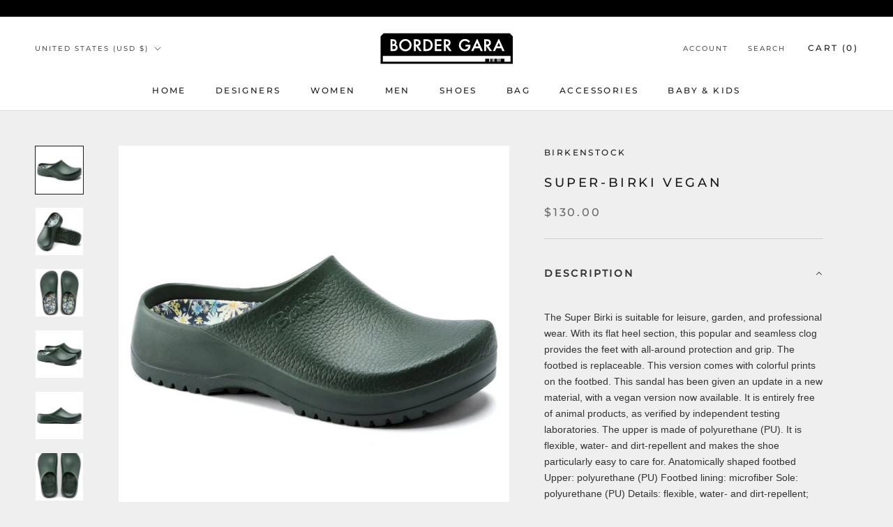

--- FILE ---
content_type: text/html; charset=utf-8
request_url: https://bordergara.com/products/bs-2207-0207
body_size: 45951
content:
<!doctype html>

<html class="no-js" lang="en">
  <head>
    <!-- Google Tag Manager -->
	<script>(function(w,d,s,l,i){w[l]=w[l]||[];w[l].push({'gtm.start':
		new Date().getTime(),event:'gtm.js'});var f=d.getElementsByTagName(s)[0],
		j=d.createElement(s),dl=l!='dataLayer'?'&l='+l:'';j.async=true;j.src=
		'https://www.googletagmanager.com/gtm.js?id='+i+dl;f.parentNode.insertBefore(j,f);
		})(window,document,'script','dataLayer','GTM-NVHJZ75');</script>
	<!-- End Google Tag Manager -->
    
   <!-- Google tag (gtag.js) -->
<script async src="https://www.googletagmanager.com/gtag/js?id=G-C0JYVW18R0"></script>
<script>
  window.dataLayer = window.dataLayer || [];
  function gtag(){dataLayer.push(arguments);}
  gtag('js', new Date());

  gtag('config', 'G-C0JYVW18R0');
</script>
    
       <meta charset="utf-8"> 
    <meta http-equiv="X-UA-Compatible" content="IE=edge,chrome=1">
    <meta name="viewport" content="width=device-width, initial-scale=1.0, height=device-height, minimum-scale=1.0, maximum-scale=1.0">
    <meta name="theme-color" content="">

    <title>
      BIRKENSTOCK Super-Birki Vegan 1021275 &ndash; BORDER-GARA
    </title><meta name="description" content="The Super Birki is suitable for leisure, garden, and professional wear. With its flat heel section, this popular and seamless clog provides the feet with all-around protection and grip. The footbed is replaceable. This version comes with colorful prints on the footbed. This sandal has been given an update in a new material, with a vegan version now available. It is entirely free of animal products, as verified by independent testing laboratories. The upper is made of polyurethane (PU). It is flexible, water- and dirt-repellent and makes the shoe particularly easy to care for. Anatomically shaped footbed Upper: polyurethane (PU) Footbed lining: microfiber Sole: polyurethane (PU) Details: flexible, water- and dirt-repellent; vegan li Made in Germany"><link rel="canonical" href="https://bordergara.com/products/bs-2207-0207"><meta property="og:type" content="product">
  <meta property="og:title" content="Super-Birki Vegan"><meta property="og:image" content="http://bordergara.com/cdn/shop/products/bs-2207-0207.jpg?v=1750051883">
    <meta property="og:image:secure_url" content="https://bordergara.com/cdn/shop/products/bs-2207-0207.jpg?v=1750051883">
    <meta property="og:image:width" content="848">
    <meta property="og:image:height" content="848"><meta property="product:price:amount" content="130.00">
  <meta property="product:price:currency" content="USD"><meta property="og:description" content="The Super Birki is suitable for leisure, garden, and professional wear. With its flat heel section, this popular and seamless clog provides the feet with all-around protection and grip. The footbed is replaceable. This version comes with colorful prints on the footbed. This sandal has been given an update in a new material, with a vegan version now available. It is entirely free of animal products, as verified by independent testing laboratories. The upper is made of polyurethane (PU). It is flexible, water- and dirt-repellent and makes the shoe particularly easy to care for. Anatomically shaped footbed Upper: polyurethane (PU) Footbed lining: microfiber Sole: polyurethane (PU) Details: flexible, water- and dirt-repellent; vegan li Made in Germany"><meta property="og:url" content="https://bordergara.com/products/bs-2207-0207">
<meta property="og:site_name" content="BORDER-GARA"><meta name="twitter:card" content="summary"><meta name="twitter:title" content="Super-Birki Vegan">
  <meta name="twitter:description" content="The Super Birki is suitable for leisure, garden, and professional wear. With its flat heel section, this popular and seamless clog provides the feet with all-around protection and grip. The footbed is replaceable. This version comes with colorful prints on the footbed. This sandal has been given an update in a new material, with a vegan version now available. It is entirely free of animal products, as verified by independent testing laboratories. The upper is made of polyurethane (PU). It is flexible, water- and dirt-repellent and makes the shoe particularly easy to care for. Anatomically shaped footbed Upper: polyurethane (PU) Footbed lining: microfiber Sole: polyurethane (PU) Details: flexible, water- and dirt-repellent; vegan li Made in GermanyCOMPOSITIONUpper: Polyurethane Insole: Microfibre Footbed material: Cork Outsole: PolyurethaneProduct code:1021275SIZE GUIDE EU US Foot length 35 6 22.5cm 36 6 23.0cm 37 6.5 24.0cm 38">
  <meta name="twitter:image" content="https://bordergara.com/cdn/shop/products/bs-2207-0207_600x600_crop_center.jpg?v=1750051883">
    <style>
  @font-face {
  font-family: Montserrat;
  font-weight: 500;
  font-style: normal;
  font-display: fallback;
  src: url("//bordergara.com/cdn/fonts/montserrat/montserrat_n5.07ef3781d9c78c8b93c98419da7ad4fbeebb6635.woff2") format("woff2"),
       url("//bordergara.com/cdn/fonts/montserrat/montserrat_n5.adf9b4bd8b0e4f55a0b203cdd84512667e0d5e4d.woff") format("woff");
}

  @font-face {
  font-family: "Nunito Sans";
  font-weight: 400;
  font-style: normal;
  font-display: fallback;
  src: url("//bordergara.com/cdn/fonts/nunito_sans/nunitosans_n4.0276fe080df0ca4e6a22d9cb55aed3ed5ba6b1da.woff2") format("woff2"),
       url("//bordergara.com/cdn/fonts/nunito_sans/nunitosans_n4.b4964bee2f5e7fd9c3826447e73afe2baad607b7.woff") format("woff");
}


  @font-face {
  font-family: "Nunito Sans";
  font-weight: 700;
  font-style: normal;
  font-display: fallback;
  src: url("//bordergara.com/cdn/fonts/nunito_sans/nunitosans_n7.25d963ed46da26098ebeab731e90d8802d989fa5.woff2") format("woff2"),
       url("//bordergara.com/cdn/fonts/nunito_sans/nunitosans_n7.d32e3219b3d2ec82285d3027bd673efc61a996c8.woff") format("woff");
}

  @font-face {
  font-family: "Nunito Sans";
  font-weight: 400;
  font-style: italic;
  font-display: fallback;
  src: url("//bordergara.com/cdn/fonts/nunito_sans/nunitosans_i4.6e408730afac1484cf297c30b0e67c86d17fc586.woff2") format("woff2"),
       url("//bordergara.com/cdn/fonts/nunito_sans/nunitosans_i4.c9b6dcbfa43622b39a5990002775a8381942ae38.woff") format("woff");
}

  @font-face {
  font-family: "Nunito Sans";
  font-weight: 700;
  font-style: italic;
  font-display: fallback;
  src: url("//bordergara.com/cdn/fonts/nunito_sans/nunitosans_i7.8c1124729eec046a321e2424b2acf328c2c12139.woff2") format("woff2"),
       url("//bordergara.com/cdn/fonts/nunito_sans/nunitosans_i7.af4cda04357273e0996d21184432bcb14651a64d.woff") format("woff");
}


  :root {
    --heading-font-family : Montserrat, sans-serif;
    --heading-font-weight : 500;
    --heading-font-style  : normal;

    --text-font-family : "Nunito Sans", sans-serif;
    --text-font-weight : 400;
    --text-font-style  : normal;

    --base-text-font-size   : 14px;
    --default-text-font-size: 14px;--background          : #efefef;
    --background-rgb      : 239, 239, 239;
    --light-background    : #ffffff;
    --light-background-rgb: 255, 255, 255;
    --heading-color       : #1c1b1b;
    --text-color          : #1c1b1b;
    --text-color-rgb      : 28, 27, 27;
    --text-color-light    : #6a6a6a;
    --text-color-light-rgb: 106, 106, 106;
    --link-color          : #6a6a6a;
    --link-color-rgb      : 106, 106, 106;
    --border-color        : #cfcfcf;
    --border-color-rgb    : 207, 207, 207;

    --button-background    : #1c1b1b;
    --button-background-rgb: 28, 27, 27;
    --button-text-color    : #ffffff;

    --header-background       : #ffffff;
    --header-heading-color    : #1c1b1b;
    --header-light-text-color : #545454;
    --header-border-color     : #dddddd;

    --footer-background    : #ffffff;
    --footer-text-color    : #6a6a6a;
    --footer-heading-color : #1c1b1b;
    --footer-border-color  : #e9e9e9;

    --navigation-background      : #1c1b1b;
    --navigation-background-rgb  : 28, 27, 27;
    --navigation-text-color      : #ffffff;
    --navigation-text-color-light: rgba(255, 255, 255, 0.5);
    --navigation-border-color    : rgba(255, 255, 255, 0.25);

    --newsletter-popup-background     : #1c1b1b;
    --newsletter-popup-text-color     : #ffffff;
    --newsletter-popup-text-color-rgb : 255, 255, 255;

    --secondary-elements-background       : #1c1b1b;
    --secondary-elements-background-rgb   : 28, 27, 27;
    --secondary-elements-text-color       : #ffffff;
    --secondary-elements-text-color-light : rgba(255, 255, 255, 0.5);
    --secondary-elements-border-color     : rgba(255, 255, 255, 0.25);

    --product-sale-price-color    : #f94c43;
    --product-sale-price-color-rgb: 249, 76, 67;
    --product-star-rating: #f6a429;

    /* Shopify related variables */
    --payment-terms-background-color: #efefef;

    /* Products */

    --horizontal-spacing-four-products-per-row: 60px;
        --horizontal-spacing-two-products-per-row : 60px;

    --vertical-spacing-four-products-per-row: 60px;
        --vertical-spacing-two-products-per-row : 75px;

    /* Animation */
    --drawer-transition-timing: cubic-bezier(0.645, 0.045, 0.355, 1);
    --header-base-height: 80px; /* We set a default for browsers that do not support CSS variables */

    /* Cursors */
    --cursor-zoom-in-svg    : url(//bordergara.com/cdn/shop/t/10/assets/cursor-zoom-in.svg?v=170532930330058140181647177131);
    --cursor-zoom-in-2x-svg : url(//bordergara.com/cdn/shop/t/10/assets/cursor-zoom-in-2x.svg?v=56685658183649387561647177131);
  }
</style>

<script>
  // IE11 does not have support for CSS variables, so we have to polyfill them
  if (!(((window || {}).CSS || {}).supports && window.CSS.supports('(--a: 0)'))) {
    const script = document.createElement('script');
    script.type = 'text/javascript';
    script.src = 'https://cdn.jsdelivr.net/npm/css-vars-ponyfill@2';
    script.onload = function() {
      cssVars({});
    };

    document.getElementsByTagName('head')[0].appendChild(script);
  }
</script>

    <script>window.performance && window.performance.mark && window.performance.mark('shopify.content_for_header.start');</script><meta id="shopify-digital-wallet" name="shopify-digital-wallet" content="/62553522404/digital_wallets/dialog">
<meta name="shopify-checkout-api-token" content="457be17e6618ebc0f0e6ade9b568dbc3">
<meta id="in-context-paypal-metadata" data-shop-id="62553522404" data-venmo-supported="false" data-environment="production" data-locale="en_US" data-paypal-v4="true" data-currency="USD">
<link rel="alternate" type="application/json+oembed" href="https://bordergara.com/products/bs-2207-0207.oembed">
<script async="async" src="/checkouts/internal/preloads.js?locale=en-US"></script>
<link rel="preconnect" href="https://shop.app" crossorigin="anonymous">
<script async="async" src="https://shop.app/checkouts/internal/preloads.js?locale=en-US&shop_id=62553522404" crossorigin="anonymous"></script>
<script id="shopify-features" type="application/json">{"accessToken":"457be17e6618ebc0f0e6ade9b568dbc3","betas":["rich-media-storefront-analytics"],"domain":"bordergara.com","predictiveSearch":true,"shopId":62553522404,"locale":"en"}</script>
<script>var Shopify = Shopify || {};
Shopify.shop = "border-gara.myshopify.com";
Shopify.locale = "en";
Shopify.currency = {"active":"USD","rate":"1.0"};
Shopify.country = "US";
Shopify.theme = {"name":"Prestige new-v5.6.1","id":131354558692,"schema_name":"Prestige","schema_version":"5.6.1","theme_store_id":null,"role":"main"};
Shopify.theme.handle = "null";
Shopify.theme.style = {"id":null,"handle":null};
Shopify.cdnHost = "bordergara.com/cdn";
Shopify.routes = Shopify.routes || {};
Shopify.routes.root = "/";</script>
<script type="module">!function(o){(o.Shopify=o.Shopify||{}).modules=!0}(window);</script>
<script>!function(o){function n(){var o=[];function n(){o.push(Array.prototype.slice.apply(arguments))}return n.q=o,n}var t=o.Shopify=o.Shopify||{};t.loadFeatures=n(),t.autoloadFeatures=n()}(window);</script>
<script>
  window.ShopifyPay = window.ShopifyPay || {};
  window.ShopifyPay.apiHost = "shop.app\/pay";
  window.ShopifyPay.redirectState = null;
</script>
<script id="shop-js-analytics" type="application/json">{"pageType":"product"}</script>
<script defer="defer" async type="module" src="//bordergara.com/cdn/shopifycloud/shop-js/modules/v2/client.init-shop-cart-sync_BT-GjEfc.en.esm.js"></script>
<script defer="defer" async type="module" src="//bordergara.com/cdn/shopifycloud/shop-js/modules/v2/chunk.common_D58fp_Oc.esm.js"></script>
<script defer="defer" async type="module" src="//bordergara.com/cdn/shopifycloud/shop-js/modules/v2/chunk.modal_xMitdFEc.esm.js"></script>
<script type="module">
  await import("//bordergara.com/cdn/shopifycloud/shop-js/modules/v2/client.init-shop-cart-sync_BT-GjEfc.en.esm.js");
await import("//bordergara.com/cdn/shopifycloud/shop-js/modules/v2/chunk.common_D58fp_Oc.esm.js");
await import("//bordergara.com/cdn/shopifycloud/shop-js/modules/v2/chunk.modal_xMitdFEc.esm.js");

  window.Shopify.SignInWithShop?.initShopCartSync?.({"fedCMEnabled":true,"windoidEnabled":true});

</script>
<script>
  window.Shopify = window.Shopify || {};
  if (!window.Shopify.featureAssets) window.Shopify.featureAssets = {};
  window.Shopify.featureAssets['shop-js'] = {"shop-cart-sync":["modules/v2/client.shop-cart-sync_DZOKe7Ll.en.esm.js","modules/v2/chunk.common_D58fp_Oc.esm.js","modules/v2/chunk.modal_xMitdFEc.esm.js"],"init-fed-cm":["modules/v2/client.init-fed-cm_B6oLuCjv.en.esm.js","modules/v2/chunk.common_D58fp_Oc.esm.js","modules/v2/chunk.modal_xMitdFEc.esm.js"],"shop-cash-offers":["modules/v2/client.shop-cash-offers_D2sdYoxE.en.esm.js","modules/v2/chunk.common_D58fp_Oc.esm.js","modules/v2/chunk.modal_xMitdFEc.esm.js"],"shop-login-button":["modules/v2/client.shop-login-button_QeVjl5Y3.en.esm.js","modules/v2/chunk.common_D58fp_Oc.esm.js","modules/v2/chunk.modal_xMitdFEc.esm.js"],"pay-button":["modules/v2/client.pay-button_DXTOsIq6.en.esm.js","modules/v2/chunk.common_D58fp_Oc.esm.js","modules/v2/chunk.modal_xMitdFEc.esm.js"],"shop-button":["modules/v2/client.shop-button_DQZHx9pm.en.esm.js","modules/v2/chunk.common_D58fp_Oc.esm.js","modules/v2/chunk.modal_xMitdFEc.esm.js"],"avatar":["modules/v2/client.avatar_BTnouDA3.en.esm.js"],"init-windoid":["modules/v2/client.init-windoid_CR1B-cfM.en.esm.js","modules/v2/chunk.common_D58fp_Oc.esm.js","modules/v2/chunk.modal_xMitdFEc.esm.js"],"init-shop-for-new-customer-accounts":["modules/v2/client.init-shop-for-new-customer-accounts_C_vY_xzh.en.esm.js","modules/v2/client.shop-login-button_QeVjl5Y3.en.esm.js","modules/v2/chunk.common_D58fp_Oc.esm.js","modules/v2/chunk.modal_xMitdFEc.esm.js"],"init-shop-email-lookup-coordinator":["modules/v2/client.init-shop-email-lookup-coordinator_BI7n9ZSv.en.esm.js","modules/v2/chunk.common_D58fp_Oc.esm.js","modules/v2/chunk.modal_xMitdFEc.esm.js"],"init-shop-cart-sync":["modules/v2/client.init-shop-cart-sync_BT-GjEfc.en.esm.js","modules/v2/chunk.common_D58fp_Oc.esm.js","modules/v2/chunk.modal_xMitdFEc.esm.js"],"shop-toast-manager":["modules/v2/client.shop-toast-manager_DiYdP3xc.en.esm.js","modules/v2/chunk.common_D58fp_Oc.esm.js","modules/v2/chunk.modal_xMitdFEc.esm.js"],"init-customer-accounts":["modules/v2/client.init-customer-accounts_D9ZNqS-Q.en.esm.js","modules/v2/client.shop-login-button_QeVjl5Y3.en.esm.js","modules/v2/chunk.common_D58fp_Oc.esm.js","modules/v2/chunk.modal_xMitdFEc.esm.js"],"init-customer-accounts-sign-up":["modules/v2/client.init-customer-accounts-sign-up_iGw4briv.en.esm.js","modules/v2/client.shop-login-button_QeVjl5Y3.en.esm.js","modules/v2/chunk.common_D58fp_Oc.esm.js","modules/v2/chunk.modal_xMitdFEc.esm.js"],"shop-follow-button":["modules/v2/client.shop-follow-button_CqMgW2wH.en.esm.js","modules/v2/chunk.common_D58fp_Oc.esm.js","modules/v2/chunk.modal_xMitdFEc.esm.js"],"checkout-modal":["modules/v2/client.checkout-modal_xHeaAweL.en.esm.js","modules/v2/chunk.common_D58fp_Oc.esm.js","modules/v2/chunk.modal_xMitdFEc.esm.js"],"shop-login":["modules/v2/client.shop-login_D91U-Q7h.en.esm.js","modules/v2/chunk.common_D58fp_Oc.esm.js","modules/v2/chunk.modal_xMitdFEc.esm.js"],"lead-capture":["modules/v2/client.lead-capture_BJmE1dJe.en.esm.js","modules/v2/chunk.common_D58fp_Oc.esm.js","modules/v2/chunk.modal_xMitdFEc.esm.js"],"payment-terms":["modules/v2/client.payment-terms_Ci9AEqFq.en.esm.js","modules/v2/chunk.common_D58fp_Oc.esm.js","modules/v2/chunk.modal_xMitdFEc.esm.js"]};
</script>
<script>(function() {
  var isLoaded = false;
  function asyncLoad() {
    if (isLoaded) return;
    isLoaded = true;
    var urls = ["https:\/\/cdn.shopify.com\/s\/files\/1\/0625\/5352\/2404\/t\/10\/assets\/globo.formbuilder.init.js?v=1647177239\u0026shop=border-gara.myshopify.com"];
    for (var i = 0; i < urls.length; i++) {
      var s = document.createElement('script');
      s.type = 'text/javascript';
      s.async = true;
      s.src = urls[i];
      var x = document.getElementsByTagName('script')[0];
      x.parentNode.insertBefore(s, x);
    }
  };
  if(window.attachEvent) {
    window.attachEvent('onload', asyncLoad);
  } else {
    window.addEventListener('load', asyncLoad, false);
  }
})();</script>
<script id="__st">var __st={"a":62553522404,"offset":-18000,"reqid":"8ac3d99b-3d64-43c4-a390-f1133b7f01df-1769106733","pageurl":"bordergara.com\/products\/bs-2207-0207","u":"b02c0bbdd514","p":"product","rtyp":"product","rid":8007680393484};</script>
<script>window.ShopifyPaypalV4VisibilityTracking = true;</script>
<script id="captcha-bootstrap">!function(){'use strict';const t='contact',e='account',n='new_comment',o=[[t,t],['blogs',n],['comments',n],[t,'customer']],c=[[e,'customer_login'],[e,'guest_login'],[e,'recover_customer_password'],[e,'create_customer']],r=t=>t.map((([t,e])=>`form[action*='/${t}']:not([data-nocaptcha='true']) input[name='form_type'][value='${e}']`)).join(','),a=t=>()=>t?[...document.querySelectorAll(t)].map((t=>t.form)):[];function s(){const t=[...o],e=r(t);return a(e)}const i='password',u='form_key',d=['recaptcha-v3-token','g-recaptcha-response','h-captcha-response',i],f=()=>{try{return window.sessionStorage}catch{return}},m='__shopify_v',_=t=>t.elements[u];function p(t,e,n=!1){try{const o=window.sessionStorage,c=JSON.parse(o.getItem(e)),{data:r}=function(t){const{data:e,action:n}=t;return t[m]||n?{data:e,action:n}:{data:t,action:n}}(c);for(const[e,n]of Object.entries(r))t.elements[e]&&(t.elements[e].value=n);n&&o.removeItem(e)}catch(o){console.error('form repopulation failed',{error:o})}}const l='form_type',E='cptcha';function T(t){t.dataset[E]=!0}const w=window,h=w.document,L='Shopify',v='ce_forms',y='captcha';let A=!1;((t,e)=>{const n=(g='f06e6c50-85a8-45c8-87d0-21a2b65856fe',I='https://cdn.shopify.com/shopifycloud/storefront-forms-hcaptcha/ce_storefront_forms_captcha_hcaptcha.v1.5.2.iife.js',D={infoText:'Protected by hCaptcha',privacyText:'Privacy',termsText:'Terms'},(t,e,n)=>{const o=w[L][v],c=o.bindForm;if(c)return c(t,g,e,D).then(n);var r;o.q.push([[t,g,e,D],n]),r=I,A||(h.body.append(Object.assign(h.createElement('script'),{id:'captcha-provider',async:!0,src:r})),A=!0)});var g,I,D;w[L]=w[L]||{},w[L][v]=w[L][v]||{},w[L][v].q=[],w[L][y]=w[L][y]||{},w[L][y].protect=function(t,e){n(t,void 0,e),T(t)},Object.freeze(w[L][y]),function(t,e,n,w,h,L){const[v,y,A,g]=function(t,e,n){const i=e?o:[],u=t?c:[],d=[...i,...u],f=r(d),m=r(i),_=r(d.filter((([t,e])=>n.includes(e))));return[a(f),a(m),a(_),s()]}(w,h,L),I=t=>{const e=t.target;return e instanceof HTMLFormElement?e:e&&e.form},D=t=>v().includes(t);t.addEventListener('submit',(t=>{const e=I(t);if(!e)return;const n=D(e)&&!e.dataset.hcaptchaBound&&!e.dataset.recaptchaBound,o=_(e),c=g().includes(e)&&(!o||!o.value);(n||c)&&t.preventDefault(),c&&!n&&(function(t){try{if(!f())return;!function(t){const e=f();if(!e)return;const n=_(t);if(!n)return;const o=n.value;o&&e.removeItem(o)}(t);const e=Array.from(Array(32),(()=>Math.random().toString(36)[2])).join('');!function(t,e){_(t)||t.append(Object.assign(document.createElement('input'),{type:'hidden',name:u})),t.elements[u].value=e}(t,e),function(t,e){const n=f();if(!n)return;const o=[...t.querySelectorAll(`input[type='${i}']`)].map((({name:t})=>t)),c=[...d,...o],r={};for(const[a,s]of new FormData(t).entries())c.includes(a)||(r[a]=s);n.setItem(e,JSON.stringify({[m]:1,action:t.action,data:r}))}(t,e)}catch(e){console.error('failed to persist form',e)}}(e),e.submit())}));const S=(t,e)=>{t&&!t.dataset[E]&&(n(t,e.some((e=>e===t))),T(t))};for(const o of['focusin','change'])t.addEventListener(o,(t=>{const e=I(t);D(e)&&S(e,y())}));const B=e.get('form_key'),M=e.get(l),P=B&&M;t.addEventListener('DOMContentLoaded',(()=>{const t=y();if(P)for(const e of t)e.elements[l].value===M&&p(e,B);[...new Set([...A(),...v().filter((t=>'true'===t.dataset.shopifyCaptcha))])].forEach((e=>S(e,t)))}))}(h,new URLSearchParams(w.location.search),n,t,e,['guest_login'])})(!0,!0)}();</script>
<script integrity="sha256-4kQ18oKyAcykRKYeNunJcIwy7WH5gtpwJnB7kiuLZ1E=" data-source-attribution="shopify.loadfeatures" defer="defer" src="//bordergara.com/cdn/shopifycloud/storefront/assets/storefront/load_feature-a0a9edcb.js" crossorigin="anonymous"></script>
<script crossorigin="anonymous" defer="defer" src="//bordergara.com/cdn/shopifycloud/storefront/assets/shopify_pay/storefront-65b4c6d7.js?v=20250812"></script>
<script data-source-attribution="shopify.dynamic_checkout.dynamic.init">var Shopify=Shopify||{};Shopify.PaymentButton=Shopify.PaymentButton||{isStorefrontPortableWallets:!0,init:function(){window.Shopify.PaymentButton.init=function(){};var t=document.createElement("script");t.src="https://bordergara.com/cdn/shopifycloud/portable-wallets/latest/portable-wallets.en.js",t.type="module",document.head.appendChild(t)}};
</script>
<script data-source-attribution="shopify.dynamic_checkout.buyer_consent">
  function portableWalletsHideBuyerConsent(e){var t=document.getElementById("shopify-buyer-consent"),n=document.getElementById("shopify-subscription-policy-button");t&&n&&(t.classList.add("hidden"),t.setAttribute("aria-hidden","true"),n.removeEventListener("click",e))}function portableWalletsShowBuyerConsent(e){var t=document.getElementById("shopify-buyer-consent"),n=document.getElementById("shopify-subscription-policy-button");t&&n&&(t.classList.remove("hidden"),t.removeAttribute("aria-hidden"),n.addEventListener("click",e))}window.Shopify?.PaymentButton&&(window.Shopify.PaymentButton.hideBuyerConsent=portableWalletsHideBuyerConsent,window.Shopify.PaymentButton.showBuyerConsent=portableWalletsShowBuyerConsent);
</script>
<script>
  function portableWalletsCleanup(e){e&&e.src&&console.error("Failed to load portable wallets script "+e.src);var t=document.querySelectorAll("shopify-accelerated-checkout .shopify-payment-button__skeleton, shopify-accelerated-checkout-cart .wallet-cart-button__skeleton"),e=document.getElementById("shopify-buyer-consent");for(let e=0;e<t.length;e++)t[e].remove();e&&e.remove()}function portableWalletsNotLoadedAsModule(e){e instanceof ErrorEvent&&"string"==typeof e.message&&e.message.includes("import.meta")&&"string"==typeof e.filename&&e.filename.includes("portable-wallets")&&(window.removeEventListener("error",portableWalletsNotLoadedAsModule),window.Shopify.PaymentButton.failedToLoad=e,"loading"===document.readyState?document.addEventListener("DOMContentLoaded",window.Shopify.PaymentButton.init):window.Shopify.PaymentButton.init())}window.addEventListener("error",portableWalletsNotLoadedAsModule);
</script>

<script type="module" src="https://bordergara.com/cdn/shopifycloud/portable-wallets/latest/portable-wallets.en.js" onError="portableWalletsCleanup(this)" crossorigin="anonymous"></script>
<script nomodule>
  document.addEventListener("DOMContentLoaded", portableWalletsCleanup);
</script>

<link id="shopify-accelerated-checkout-styles" rel="stylesheet" media="screen" href="https://bordergara.com/cdn/shopifycloud/portable-wallets/latest/accelerated-checkout-backwards-compat.css" crossorigin="anonymous">
<style id="shopify-accelerated-checkout-cart">
        #shopify-buyer-consent {
  margin-top: 1em;
  display: inline-block;
  width: 100%;
}

#shopify-buyer-consent.hidden {
  display: none;
}

#shopify-subscription-policy-button {
  background: none;
  border: none;
  padding: 0;
  text-decoration: underline;
  font-size: inherit;
  cursor: pointer;
}

#shopify-subscription-policy-button::before {
  box-shadow: none;
}

      </style>

<script>window.performance && window.performance.mark && window.performance.mark('shopify.content_for_header.end');</script>
	<!-- CSS -->
    <link rel="stylesheet" href="//bordergara.com/cdn/shop/t/10/assets/theme.css?v=8318042405340580261743510224">
    <link href="//bordergara.com/cdn/shop/t/10/assets/edoya.css?v=49886661073159551961676268424" rel="stylesheet" type="text/css" media="all" />
	<link href="//bordergara.com/cdn/shop/t/10/assets/style_bordergara.css?v=153964687438062159851676284275" rel="stylesheet" type="text/css" media="all" />
    <script>// This allows to expose several variables to the global scope, to be used in scripts
      window.theme = {
        pageType: "product",
        moneyFormat: "${{amount}}",
        moneyWithCurrencyFormat: "${{amount}} USD",
        currencyCodeEnabled: false,
        productImageSize: "natural",
        searchMode: "product,article",
        showPageTransition: false,
        showElementStaggering: true,
        showImageZooming: true
      };

      window.routes = {
        rootUrl: "\/",
        rootUrlWithoutSlash: '',
        cartUrl: "\/cart",
        cartAddUrl: "\/cart\/add",
        cartChangeUrl: "\/cart\/change",
        searchUrl: "\/search",
        productRecommendationsUrl: "\/recommendations\/products"
      };

      window.languages = {
        cartAddNote: "Add Order Note",
        cartEditNote: "Edit Order Note",
        productImageLoadingError: "This image could not be loaded. Please try to reload the page.",
        productFormAddToCart: "Add to cart",
        productFormUnavailable: "Unavailable",
        productFormSoldOut: "Sold Out",
        shippingEstimatorOneResult: "1 option available:",
        shippingEstimatorMoreResults: "{{count}} options available:",
        shippingEstimatorNoResults: "No shipping could be found"
      };

      window.lazySizesConfig = {
        loadHidden: false,
        hFac: 0.5,
        expFactor: 2,
        ricTimeout: 150,
        lazyClass: 'Image--lazyLoad',
        loadingClass: 'Image--lazyLoading',
        loadedClass: 'Image--lazyLoaded'
      };

      document.documentElement.className = document.documentElement.className.replace('no-js', 'js');
      document.documentElement.style.setProperty('--window-height', window.innerHeight + 'px');

      // We do a quick detection of some features (we could use Modernizr but for so little...)
      (function() {
        document.documentElement.className += ((window.CSS && window.CSS.supports('(position: sticky) or (position: -webkit-sticky)')) ? ' supports-sticky' : ' no-supports-sticky');
        document.documentElement.className += (window.matchMedia('(-moz-touch-enabled: 1), (hover: none)')).matches ? ' no-supports-hover' : ' supports-hover';
      }());

      
    </script>

    <script src="//bordergara.com/cdn/shop/t/10/assets/lazysizes.min.js?v=174358363404432586981647177118" async></script><script src="//bordergara.com/cdn/shop/t/10/assets/libs.min.js?v=26178543184394469741647177119" defer></script>
    <script src="//bordergara.com/cdn/shop/t/10/assets/theme.js?v=116291210821653663351647177120" defer></script>
    <script src="//bordergara.com/cdn/shop/t/10/assets/custom.js?v=183944157590872491501647177118" defer></script>
	<script>
      (function () {
        window.onpageshow = function() {
          if (window.theme.showPageTransition) {
            var pageTransition = document.querySelector('.PageTransition');

            if (pageTransition) {
              pageTransition.style.visibility = 'visible';
              pageTransition.style.opacity = '0';
            }
          }

          // When the page is loaded from the cache, we have to reload the cart content
          document.documentElement.dispatchEvent(new CustomEvent('cart:refresh', {
            bubbles: true
          }));
        };
      })();
    </script>

    
  <script type="application/ld+json">
  {
    "@context": "http://schema.org",
    "@type": "Product",
    "offers": [{
          "@type": "Offer",
          "name": "Green \/ regular EU36",
          "availability":"https://schema.org/OutOfStock",
          "price": 130.0,
          "priceCurrency": "USD",
          "priceValidUntil": "2026-02-01","sku": "001","url": "/products/bs-2207-0207?variant=43619877814540"
        },
{
          "@type": "Offer",
          "name": "Green \/ regular EU37",
          "availability":"https://schema.org/OutOfStock",
          "price": 130.0,
          "priceCurrency": "USD",
          "priceValidUntil": "2026-02-01","sku": "002","url": "/products/bs-2207-0207?variant=43619877847308"
        },
{
          "@type": "Offer",
          "name": "Green \/ regular EU38",
          "availability":"https://schema.org/OutOfStock",
          "price": 130.0,
          "priceCurrency": "USD",
          "priceValidUntil": "2026-02-01","sku": "003","url": "/products/bs-2207-0207?variant=43619877880076"
        },
{
          "@type": "Offer",
          "name": "Green \/ regular EU39",
          "availability":"https://schema.org/OutOfStock",
          "price": 130.0,
          "priceCurrency": "USD",
          "priceValidUntil": "2026-02-01","sku": "004","url": "/products/bs-2207-0207?variant=43619877912844"
        },
{
          "@type": "Offer",
          "name": "Green \/ regular EU40",
          "availability":"https://schema.org/OutOfStock",
          "price": 130.0,
          "priceCurrency": "USD",
          "priceValidUntil": "2026-02-01","sku": "005","url": "/products/bs-2207-0207?variant=43619877945612"
        },
{
          "@type": "Offer",
          "name": "Green \/ regular EU41",
          "availability":"https://schema.org/OutOfStock",
          "price": 130.0,
          "priceCurrency": "USD",
          "priceValidUntil": "2026-02-01","sku": "006","url": "/products/bs-2207-0207?variant=43619877978380"
        },
{
          "@type": "Offer",
          "name": "Green \/ regular EU42",
          "availability":"https://schema.org/OutOfStock",
          "price": 130.0,
          "priceCurrency": "USD",
          "priceValidUntil": "2026-02-01","sku": "007","url": "/products/bs-2207-0207?variant=43619878011148"
        },
{
          "@type": "Offer",
          "name": "Green \/ regular EU43",
          "availability":"https://schema.org/OutOfStock",
          "price": 130.0,
          "priceCurrency": "USD",
          "priceValidUntil": "2026-02-01","sku": "008","url": "/products/bs-2207-0207?variant=43619878043916"
        }
],
    "brand": {
      "name": "BIRKENSTOCK"
    },
    "name": "Super-Birki Vegan",
    "description": "The Super Birki is suitable for leisure, garden, and professional wear. With its flat heel section, this popular and seamless clog provides the feet with all-around protection and grip. The footbed is replaceable. This version comes with colorful prints on the footbed. This sandal has been given an update in a new material, with a vegan version now available. It is entirely free of animal products, as verified by independent testing laboratories. The upper is made of polyurethane (PU). It is flexible, water- and dirt-repellent and makes the shoe particularly easy to care for.\r\nAnatomically shaped footbed\r\nUpper: polyurethane (PU)\r\nFootbed lining: microfiber\r\nSole: polyurethane (PU)\r\nDetails: flexible, water- and dirt-repellent; vegan li\r\nMade in GermanyCOMPOSITIONUpper: Polyurethane\r\nInsole: Microfibre\r\nFootbed material: Cork\r\nOutsole: PolyurethaneProduct code:1021275SIZE GUIDE\r\n\r\nEU\r\nUS\r\nFoot length\r\n\r\n\r\n\r\n35\r\n6\r\n22.5cm\r\n\r\n\r\n36\r\n6\r\n23.0cm\r\n\r\n\r\n37\r\n6.5\r\n24.0cm\r\n\r\n\r\n38\r\n7.5\r\n24.5cm\r\n\r\n\r\n39\r\n8\r\n25.0cm\r\n\r\n\r\n40\r\n9\r\n26.0cm\r\n\r\n\r\n41\r\n10\r\n26.5cm\r\n\r\n\r\n42\r\n11\r\n27.0cm\r\n\r\n\r\n43\r\n12\r\n28.0cm\r\n\r\n\r\n44\r\n13\r\n28.5cm\r\n\r\n\r\n45\r\n14\r\n29.0cm\r\n\r\n\r\n46\r\n15\r\n30.0cm\r\n\r\n\r\n",
    "category": "3080",
    "url": "/products/bs-2207-0207",
    "sku": "001",
    "image": {
      "@type": "ImageObject",
      "url": "https://bordergara.com/cdn/shop/products/bs-2207-0207_1024x.jpg?v=1750051883",
      "image": "https://bordergara.com/cdn/shop/products/bs-2207-0207_1024x.jpg?v=1750051883",
      "name": "Super-Birki Vegan",
      "width": "1024",
      "height": "1024"
    }
  }
  </script>



  <script type="application/ld+json">
  {
    "@context": "http://schema.org",
    "@type": "BreadcrumbList",
  "itemListElement": [{
      "@type": "ListItem",
      "position": 1,
      "name": "Home",
      "item": "https://bordergara.com"
    },{
          "@type": "ListItem",
          "position": 2,
          "name": "Super-Birki Vegan",
          "item": "https://bordergara.com/products/bs-2207-0207"
        }]
  }
  </script>

  
<script>
	var Globo = Globo || {};
    var globoFormbuilderRecaptchaInit = function(){};
    Globo.FormBuilder = Globo.FormBuilder || {};
    Globo.FormBuilder.url = "https://form.globosoftware.net";
    Globo.FormBuilder.shop = {
        settings : {
            reCaptcha : {
                siteKey : ''
            },
            hideWaterMark : false,
            encryptionFormId : true,
            copyright: 'Powered by G: <a href="https://apps.shopify.com/form-builder-contact-form" target="_blank">Form Builder</a>',
            scrollTop: true
        },
        pricing:{
            features:{
                fileUpload : 2,
                removeCopyright : false,
                bulkOrderForm: false,
                cartForm: false,
            }
        },
        configuration: {
            money_format:  "${{amount}}"
        },
        encryption_form_id : true
    };
    Globo.FormBuilder.forms = [];

    
    Globo.FormBuilder.page = {
        title : document.title,
        href : window.location.href,
        type: "product"
    };
    Globo.FormBuilder.assetFormUrls = [];
    
</script>

<link rel="preload" href="//bordergara.com/cdn/shop/t/10/assets/globo.formbuilder.css?v=41083919034925090011647177227" as="style" onload="this.onload=null;this.rel='stylesheet'">
<noscript><link rel="stylesheet" href="//bordergara.com/cdn/shop/t/10/assets/globo.formbuilder.css?v=41083919034925090011647177227"></noscript>
<link rel="stylesheet" href="//bordergara.com/cdn/shop/t/10/assets/globo.formbuilder.css?v=41083919034925090011647177227">


<script>
    Globo.FormBuilder.__webpack_public_path__ = "//bordergara.com/cdn/shop/t/10/assets/"
</script>
<script src="//bordergara.com/cdn/shop/t/10/assets/globo.formbuilder.index.js?v=53171278993262819011647177232" defer></script>

<meta name="google-site-verification" content="ybc3bXIescBYxmgCd0urRqL6T1cxEQgfAxGoqgjTyCA" />
<link rel="shortcut icon" href="//cdn.shopify.com/s/files/1/0625/5352/2404/files/BG_favicon.png?v=1644297326" type="image/png">
<script type="text/javascript">

window.dataLayer = window.dataLayer || [];

window.appStart = function(){



window.productPageHandle = function(){

var productName = "Super-Birki Vegan";

var productId = "8007680393484";

var productPrice = "130.00";

var productBrand = "BIRKENSTOCK";

var productCollection = "WOMEN / Shoes"

window.dataLayer.push({

event: 'SEJ_productDetail',

productName: productName,

productId: productId,

productPrice: productPrice,

productBrand: productBrand,

productCategory: productCollection,

});

};



productPageHandle()



}

appStart();

</script>
<!-- BEGIN app block: shopify://apps/tabs-studio/blocks/global_embed_block/19980fb9-f2ca-4ada-ad36-c0364c3318b8 -->
<style id="tabs-by-station-custom-styles">
  .station-tabs .station-tabs-link.is-active{font-weight:600 !important;background-color:#efefef !important;background-color:#efefef !important;border-color:#efefef !important;}.station-tabs.mod-full-width .station-tabs-link.is-active, .station-tabs .station-tabs-tabset.mod-vertical .station-tabs-link.is-active{font-weight:600 !important;background-color:#efefef !important;background-color:#efefef !important;border-color:#efefef !important;}.station-tabs .station-tabs-tab.is-active{font-weight:600 !important;background-color:#efefef !important;background-color:#efefef !important;border-color:#efefef !important;}.station-tabs.mod-full-width .station-tabs-tab.is-active, .station-tabs .station-tabs-tabset.mod-vertical .station-tabs-tab.is-active{font-weight:600 !important;background-color:#efefef !important;background-color:#efefef !important;border-color:#efefef !important;}.station-tabs .station-tabs-link{border-width:0 0 2px !important;padding:0 0 6px !important;margin:0 26px 14px 0 !important;background-color:#efefef !important;border-color:#efefef !important;}.station-tabs .station-tabs-tab{border-width:0 0 2px !important;padding:0 0 6px !important;margin:0 26px 14px 0 !important;background-color:#efefef !important;border-color:#efefef !important;}.station-tabs.mod-full-width .station-tabs-link, .station-tabs .station-tabs-tabset.mod-vertical .station-tabs-link{padding:14px 0 !important;margin:0 !important;background-color:#efefef !important;border-color:#efefef !important;}.station-tabs.mod-full-width .station-tabs-tab, .station-tabs .station-tabs-tabset.mod-vertical .station-tabs-tab{padding:14px 0 !important;margin:0 !important;background-color:#efefef !important;border-color:#efefef !important;}.station-tabs .station-tabs-content-inner{margin:12px 0 0 !important;background-color:#efefef !important;border-color:#efefef !important;}.station-tabs.mod-full-width .station-tabs-content-inner, .station-tabs .station-tabs-tabset.mod-vertical .station-tabs-content-inner{margin:24px 0 10px !important;background-color:#efefef !important;border-color:#efefef !important;}.station-tabs .station-tabs-tabcontent{margin:12px 0 0 !important;background-color:#efefef !important;border-color:#efefef !important;}.station-tabs.mod-full-width .station-tabs-tabcontent, .station-tabs .station-tabs-tabset.mod-vertical .station-tabs-tabcontent{margin:24px 0 10px !important;background-color:#efefef !important;border-color:#efefef !important;}.station-tabs .station-tabs-link:hover{background-color:#efefef !important;border-color:#efefef !important;}.station-tabs.mod-full-width .station-tabs-link:hover, .station-tabs .station-tabs-tabset.mod-vertical .station-tabs-link:hover{background-color:#efefef !important;border-color:#efefef !important;}.station-tabs .station-tabs-link.is-active:hover{background-color:#efefef !important;border-color:#efefef !important;}.station-tabs.mod-full-width .station-tabs-link.is-active:hover, .station-tabs .station-tabs-tabset.mod-vertical .station-tabs-link.is-active:hover{background-color:#efefef !important;border-color:#efefef !important;}.station-tabs .station-tabs-tab:hover{background-color:#efefef !important;border-color:#efefef !important;}.station-tabs.mod-full-width .station-tabs-tab:hover, .station-tabs .station-tabs-tabset.mod-vertical .station-tabs-tab:hover{background-color:#efefef !important;border-color:#efefef !important;}.station-tabs .station-tabs-tab.is-active:hover{background-color:#efefef !important;border-color:#efefef !important;}.station-tabs.mod-full-width .station-tabs-tab.is-active:hover, .station-tabs .station-tabs-tabset.mod-vertical .station-tabs-tab.is-active:hover{background-color:#efefef !important;border-color:#efefef !important;}.station-tabs .station-tabs-link:first-of-type{border-color:#efefef !important;}.station-tabs.mod-full-width .station-tabs-link:first-of-type, .station-tabs .station-tabs-tabset.mod-vertical .station-tabs-link:first-of-type{border-color:#efefef !important;}.station-tabs .station-tabs-tabtitle:first-of-type .station-tabs-tab{border-color:#efefef !important;}.station-tabs.mod-full-width .station-tabs-tabtitle:first-of-type .station-tabs-tab, .station-tabs .station-tabs-tabset.mod-vertical .station-tabs-tabtitle:first-of-type .station-tabs-tab{border-color:#efefef !important;}.station-tabs .station-tabs-link:last-of-type{border-color:#efefef !important;}.station-tabs.mod-full-width .station-tabs-link:last-of-type, .station-tabs .station-tabs-tabset.mod-vertical .station-tabs-link:last-of-type{border-color:#efefef !important;}.station-tabs .station-tabs-tabtitle:last-of-type .station-tabs-tab{border-color:#efefef !important;}.station-tabs.mod-full-width .station-tabs-tabtitle:last-of-type .station-tabs-tab, .station-tabs .station-tabs-tabset.mod-vertical .station-tabs-tabtitle:last-of-type .station-tabs-tab{border-color:#efefef !important;}[data-station-tabs-app] .station-tabs{border-color:#efefef !important;}.station-tabs.mod-full-width , .station-tabs .station-tabs-tabset.mod-vertical {border-color:#efefef !important;}.station-tabs .station-tabs-tabset{border-color:#efefef !important;}.station-tabs.mod-full-width .station-tabs-tabset, .station-tabs .station-tabs-tabset.mod-vertical .station-tabs-tabset{border-color:#efefef !important;}.station-tabs.mod-full-width .station-tabs-link:after, .station-tabs .station-tabs-tabset.mod-vertical .station-tabs-link:after{color:#efefef !important;}.station-tabs.mod-full-width .station-tabs-tab:after, .station-tabs .station-tabs-tabset.mod-vertical .station-tabs-tab:after{color:#efefef !important;}.station-tabs.mod-full-width .station-tabs-link.is-active:after, .station-tabs .station-tabs-tabset.mod-vertical .station-tabs-link.is-active:after{color:#efefef !important;}.station-tabs.mod-full-width .station-tabs-tab.is-active:after, .station-tabs .station-tabs-tabset.mod-vertical .station-tabs-tab.is-active:after{color:#efefef !important;}.station-tabs.mod-full-width .station-tabs-link:hover:after, .station-tabs .station-tabs-tabset.mod-vertical .station-tabs-link:hover:after{color:#efefef !important;}.station-tabs.mod-full-width .station-tabs-tab:hover:after, .station-tabs .station-tabs-tabset.mod-vertical .station-tabs-tab:hover:after{color:#efefef !important;}
  
</style>

<script id="station-tabs-data-json" type="application/json">{
  "globalAbove": null,
  "globalBelow": null,
  "proTabsHTML": "",
  "productTitle": "Super-Birki Vegan",
  "productDescription": "The Super Birki is suitable for leisure, garden, and professional wear. With its flat heel section, this popular and seamless clog provides the feet with all-around protection and grip. The footbed is replaceable. This version comes with colorful prints on the footbed. This sandal has been given an update in a new material, with a vegan version now available. It is entirely free of animal products, as verified by independent testing laboratories. The upper is made of polyurethane (PU). It is flexible, water- and dirt-repellent and makes the shoe particularly easy to care for.\r\nAnatomically shaped footbed\r\nUpper: polyurethane (PU)\r\nFootbed lining: microfiber\r\nSole: polyurethane (PU)\r\nDetails: flexible, water- and dirt-repellent; vegan li\r\nMade in Germany\u003ch4\u003eCOMPOSITION\u003c\/h4\u003e\u003cli\u003eUpper: Polyurethane\r\nInsole: Microfibre\r\nFootbed material: Cork\r\nOutsole: Polyurethane\u003c\/li\u003e\u003cli\u003eProduct code:1021275\u003c\/li\u003e\u003ch4\u003eSIZE GUIDE\u003c\/h4\u003e\u003cdiv class=\"size\"\u003e\u003ctable class=\"size-table\"\u003e\r\n\u003cthead\u003e\u003ctr\u003e\r\n\u003cth\u003eEU\u003c\/th\u003e\r\n\u003cth\u003eUS\u003c\/th\u003e\r\n\u003cth\u003eFoot length\u003c\/th\u003e\r\n\u003c\/tr\u003e\u003c\/thead\u003e\r\n\u003ctbody\u003e\r\n\u003ctr\u003e\r\n\u003cth\u003e35\u003c\/th\u003e\r\n\u003ctd\u003e6\u003c\/td\u003e\r\n\u003ctd\u003e22.5cm\u003c\/td\u003e\r\n\u003c\/tr\u003e\r\n\u003ctr\u003e\r\n\u003cth\u003e36\u003c\/th\u003e\r\n\u003ctd\u003e6\u003c\/td\u003e\r\n\u003ctd\u003e23.0cm\u003c\/td\u003e\r\n\u003c\/tr\u003e\r\n\u003ctr\u003e\r\n\u003cth\u003e37\u003c\/th\u003e\r\n\u003ctd\u003e6.5\u003c\/td\u003e\r\n\u003ctd\u003e24.0cm\u003c\/td\u003e\r\n\u003c\/tr\u003e\r\n\u003ctr\u003e\r\n\u003cth\u003e38\u003c\/th\u003e\r\n\u003ctd\u003e7.5\u003c\/td\u003e\r\n\u003ctd\u003e24.5cm\u003c\/td\u003e\r\n\u003c\/tr\u003e\r\n\u003ctr\u003e\r\n\u003cth\u003e39\u003c\/th\u003e\r\n\u003ctd\u003e8\u003c\/td\u003e\r\n\u003ctd\u003e25.0cm\u003c\/td\u003e\r\n\u003c\/tr\u003e\r\n\u003ctr\u003e\r\n\u003cth\u003e40\u003c\/th\u003e\r\n\u003ctd\u003e9\u003c\/td\u003e\r\n\u003ctd\u003e26.0cm\u003c\/td\u003e\r\n\u003c\/tr\u003e\r\n\u003ctr\u003e\r\n\u003cth\u003e41\u003c\/th\u003e\r\n\u003ctd\u003e10\u003c\/td\u003e\r\n\u003ctd\u003e26.5cm\u003c\/td\u003e\r\n\u003c\/tr\u003e\r\n\u003ctr\u003e\r\n\u003cth\u003e42\u003c\/th\u003e\r\n\u003ctd\u003e11\u003c\/td\u003e\r\n\u003ctd\u003e27.0cm\u003c\/td\u003e\r\n\u003c\/tr\u003e\r\n\u003ctr\u003e\r\n\u003cth\u003e43\u003c\/th\u003e\r\n\u003ctd\u003e12\u003c\/td\u003e\r\n\u003ctd\u003e28.0cm\u003c\/td\u003e\r\n\u003c\/tr\u003e\r\n\u003ctr\u003e\r\n\u003cth\u003e44\u003c\/th\u003e\r\n\u003ctd\u003e13\u003c\/td\u003e\r\n\u003ctd\u003e28.5cm\u003c\/td\u003e\r\n\u003c\/tr\u003e\r\n\u003ctr\u003e\r\n\u003cth\u003e45\u003c\/th\u003e\r\n\u003ctd\u003e14\u003c\/td\u003e\r\n\u003ctd\u003e29.0cm\u003c\/td\u003e\r\n\u003c\/tr\u003e\r\n\u003ctr\u003e\r\n\u003cth\u003e46\u003c\/th\u003e\r\n\u003ctd\u003e15\u003c\/td\u003e\r\n\u003ctd\u003e30.0cm\u003c\/td\u003e\r\n\u003c\/tr\u003e\r\n\u003c\/tbody\u003e\r\n\u003c\/table\u003e\u003c\/div\u003e",
  "icons": []
}</script>

<script>
  document.documentElement.classList.add('tabsst-loading');
  document.addEventListener('stationTabsLegacyAPILoaded', function(e) {
    e.detail.isLegacy = true;
    });

  document.addEventListener('stationTabsAPIReady', function(e) {
    var Tabs = e.detail;

    if (Tabs.appSettings) {
      Tabs.appSettings = {"default_tab":true,"default_tab_title":"Description","show_stop_element":true,"layout":"vertical","layout_breakpoint":768,"deep_links":false,"clean_content_level":"basic_tags","open_first_tab":true,"allow_multiple_open":false,"start_tab_element":"h4"};
      Tabs.appSettings = {lang: 'en'};

      Tabs.appSettings = {
        indicatorType: "chevrons",
        indicatorPlacement: "after"
      };
    }

    if (Tabs.isLegacy) { return; }
          Tabs.init(null, { initializeDescription: true });
  });

  
</script>

<svg style="display:none" aria-hidden="true">
  <defs>
    
  </defs>
</svg>

<!-- END app block --><script src="https://cdn.shopify.com/extensions/019bc76a-106b-751f-9c25-43ddd98bfc27/tabs-studio-27/assets/s3340b1d9cf54.js" type="text/javascript" defer="defer"></script>
<link href="https://cdn.shopify.com/extensions/019bc76a-106b-751f-9c25-43ddd98bfc27/tabs-studio-27/assets/ccf2dff1a1a65.css" rel="stylesheet" type="text/css" media="all">
<link href="https://monorail-edge.shopifysvc.com" rel="dns-prefetch">
<script>(function(){if ("sendBeacon" in navigator && "performance" in window) {try {var session_token_from_headers = performance.getEntriesByType('navigation')[0].serverTiming.find(x => x.name == '_s').description;} catch {var session_token_from_headers = undefined;}var session_cookie_matches = document.cookie.match(/_shopify_s=([^;]*)/);var session_token_from_cookie = session_cookie_matches && session_cookie_matches.length === 2 ? session_cookie_matches[1] : "";var session_token = session_token_from_headers || session_token_from_cookie || "";function handle_abandonment_event(e) {var entries = performance.getEntries().filter(function(entry) {return /monorail-edge.shopifysvc.com/.test(entry.name);});if (!window.abandonment_tracked && entries.length === 0) {window.abandonment_tracked = true;var currentMs = Date.now();var navigation_start = performance.timing.navigationStart;var payload = {shop_id: 62553522404,url: window.location.href,navigation_start,duration: currentMs - navigation_start,session_token,page_type: "product"};window.navigator.sendBeacon("https://monorail-edge.shopifysvc.com/v1/produce", JSON.stringify({schema_id: "online_store_buyer_site_abandonment/1.1",payload: payload,metadata: {event_created_at_ms: currentMs,event_sent_at_ms: currentMs}}));}}window.addEventListener('pagehide', handle_abandonment_event);}}());</script>
<script id="web-pixels-manager-setup">(function e(e,d,r,n,o){if(void 0===o&&(o={}),!Boolean(null===(a=null===(i=window.Shopify)||void 0===i?void 0:i.analytics)||void 0===a?void 0:a.replayQueue)){var i,a;window.Shopify=window.Shopify||{};var t=window.Shopify;t.analytics=t.analytics||{};var s=t.analytics;s.replayQueue=[],s.publish=function(e,d,r){return s.replayQueue.push([e,d,r]),!0};try{self.performance.mark("wpm:start")}catch(e){}var l=function(){var e={modern:/Edge?\/(1{2}[4-9]|1[2-9]\d|[2-9]\d{2}|\d{4,})\.\d+(\.\d+|)|Firefox\/(1{2}[4-9]|1[2-9]\d|[2-9]\d{2}|\d{4,})\.\d+(\.\d+|)|Chrom(ium|e)\/(9{2}|\d{3,})\.\d+(\.\d+|)|(Maci|X1{2}).+ Version\/(15\.\d+|(1[6-9]|[2-9]\d|\d{3,})\.\d+)([,.]\d+|)( \(\w+\)|)( Mobile\/\w+|) Safari\/|Chrome.+OPR\/(9{2}|\d{3,})\.\d+\.\d+|(CPU[ +]OS|iPhone[ +]OS|CPU[ +]iPhone|CPU IPhone OS|CPU iPad OS)[ +]+(15[._]\d+|(1[6-9]|[2-9]\d|\d{3,})[._]\d+)([._]\d+|)|Android:?[ /-](13[3-9]|1[4-9]\d|[2-9]\d{2}|\d{4,})(\.\d+|)(\.\d+|)|Android.+Firefox\/(13[5-9]|1[4-9]\d|[2-9]\d{2}|\d{4,})\.\d+(\.\d+|)|Android.+Chrom(ium|e)\/(13[3-9]|1[4-9]\d|[2-9]\d{2}|\d{4,})\.\d+(\.\d+|)|SamsungBrowser\/([2-9]\d|\d{3,})\.\d+/,legacy:/Edge?\/(1[6-9]|[2-9]\d|\d{3,})\.\d+(\.\d+|)|Firefox\/(5[4-9]|[6-9]\d|\d{3,})\.\d+(\.\d+|)|Chrom(ium|e)\/(5[1-9]|[6-9]\d|\d{3,})\.\d+(\.\d+|)([\d.]+$|.*Safari\/(?![\d.]+ Edge\/[\d.]+$))|(Maci|X1{2}).+ Version\/(10\.\d+|(1[1-9]|[2-9]\d|\d{3,})\.\d+)([,.]\d+|)( \(\w+\)|)( Mobile\/\w+|) Safari\/|Chrome.+OPR\/(3[89]|[4-9]\d|\d{3,})\.\d+\.\d+|(CPU[ +]OS|iPhone[ +]OS|CPU[ +]iPhone|CPU IPhone OS|CPU iPad OS)[ +]+(10[._]\d+|(1[1-9]|[2-9]\d|\d{3,})[._]\d+)([._]\d+|)|Android:?[ /-](13[3-9]|1[4-9]\d|[2-9]\d{2}|\d{4,})(\.\d+|)(\.\d+|)|Mobile Safari.+OPR\/([89]\d|\d{3,})\.\d+\.\d+|Android.+Firefox\/(13[5-9]|1[4-9]\d|[2-9]\d{2}|\d{4,})\.\d+(\.\d+|)|Android.+Chrom(ium|e)\/(13[3-9]|1[4-9]\d|[2-9]\d{2}|\d{4,})\.\d+(\.\d+|)|Android.+(UC? ?Browser|UCWEB|U3)[ /]?(15\.([5-9]|\d{2,})|(1[6-9]|[2-9]\d|\d{3,})\.\d+)\.\d+|SamsungBrowser\/(5\.\d+|([6-9]|\d{2,})\.\d+)|Android.+MQ{2}Browser\/(14(\.(9|\d{2,})|)|(1[5-9]|[2-9]\d|\d{3,})(\.\d+|))(\.\d+|)|K[Aa][Ii]OS\/(3\.\d+|([4-9]|\d{2,})\.\d+)(\.\d+|)/},d=e.modern,r=e.legacy,n=navigator.userAgent;return n.match(d)?"modern":n.match(r)?"legacy":"unknown"}(),u="modern"===l?"modern":"legacy",c=(null!=n?n:{modern:"",legacy:""})[u],f=function(e){return[e.baseUrl,"/wpm","/b",e.hashVersion,"modern"===e.buildTarget?"m":"l",".js"].join("")}({baseUrl:d,hashVersion:r,buildTarget:u}),m=function(e){var d=e.version,r=e.bundleTarget,n=e.surface,o=e.pageUrl,i=e.monorailEndpoint;return{emit:function(e){var a=e.status,t=e.errorMsg,s=(new Date).getTime(),l=JSON.stringify({metadata:{event_sent_at_ms:s},events:[{schema_id:"web_pixels_manager_load/3.1",payload:{version:d,bundle_target:r,page_url:o,status:a,surface:n,error_msg:t},metadata:{event_created_at_ms:s}}]});if(!i)return console&&console.warn&&console.warn("[Web Pixels Manager] No Monorail endpoint provided, skipping logging."),!1;try{return self.navigator.sendBeacon.bind(self.navigator)(i,l)}catch(e){}var u=new XMLHttpRequest;try{return u.open("POST",i,!0),u.setRequestHeader("Content-Type","text/plain"),u.send(l),!0}catch(e){return console&&console.warn&&console.warn("[Web Pixels Manager] Got an unhandled error while logging to Monorail."),!1}}}}({version:r,bundleTarget:l,surface:e.surface,pageUrl:self.location.href,monorailEndpoint:e.monorailEndpoint});try{o.browserTarget=l,function(e){var d=e.src,r=e.async,n=void 0===r||r,o=e.onload,i=e.onerror,a=e.sri,t=e.scriptDataAttributes,s=void 0===t?{}:t,l=document.createElement("script"),u=document.querySelector("head"),c=document.querySelector("body");if(l.async=n,l.src=d,a&&(l.integrity=a,l.crossOrigin="anonymous"),s)for(var f in s)if(Object.prototype.hasOwnProperty.call(s,f))try{l.dataset[f]=s[f]}catch(e){}if(o&&l.addEventListener("load",o),i&&l.addEventListener("error",i),u)u.appendChild(l);else{if(!c)throw new Error("Did not find a head or body element to append the script");c.appendChild(l)}}({src:f,async:!0,onload:function(){if(!function(){var e,d;return Boolean(null===(d=null===(e=window.Shopify)||void 0===e?void 0:e.analytics)||void 0===d?void 0:d.initialized)}()){var d=window.webPixelsManager.init(e)||void 0;if(d){var r=window.Shopify.analytics;r.replayQueue.forEach((function(e){var r=e[0],n=e[1],o=e[2];d.publishCustomEvent(r,n,o)})),r.replayQueue=[],r.publish=d.publishCustomEvent,r.visitor=d.visitor,r.initialized=!0}}},onerror:function(){return m.emit({status:"failed",errorMsg:"".concat(f," has failed to load")})},sri:function(e){var d=/^sha384-[A-Za-z0-9+/=]+$/;return"string"==typeof e&&d.test(e)}(c)?c:"",scriptDataAttributes:o}),m.emit({status:"loading"})}catch(e){m.emit({status:"failed",errorMsg:(null==e?void 0:e.message)||"Unknown error"})}}})({shopId: 62553522404,storefrontBaseUrl: "https://bordergara.com",extensionsBaseUrl: "https://extensions.shopifycdn.com/cdn/shopifycloud/web-pixels-manager",monorailEndpoint: "https://monorail-edge.shopifysvc.com/unstable/produce_batch",surface: "storefront-renderer",enabledBetaFlags: ["2dca8a86"],webPixelsConfigList: [{"id":"952107276","configuration":"{\"config\":\"{\\\"pixel_id\\\":\\\"G-NX5Y29NB0Q\\\",\\\"gtag_events\\\":[{\\\"type\\\":\\\"purchase\\\",\\\"action_label\\\":\\\"G-NX5Y29NB0Q\\\"},{\\\"type\\\":\\\"page_view\\\",\\\"action_label\\\":\\\"G-NX5Y29NB0Q\\\"},{\\\"type\\\":\\\"view_item\\\",\\\"action_label\\\":\\\"G-NX5Y29NB0Q\\\"},{\\\"type\\\":\\\"search\\\",\\\"action_label\\\":\\\"G-NX5Y29NB0Q\\\"},{\\\"type\\\":\\\"add_to_cart\\\",\\\"action_label\\\":\\\"G-NX5Y29NB0Q\\\"},{\\\"type\\\":\\\"begin_checkout\\\",\\\"action_label\\\":\\\"G-NX5Y29NB0Q\\\"},{\\\"type\\\":\\\"add_payment_info\\\",\\\"action_label\\\":\\\"G-NX5Y29NB0Q\\\"}],\\\"enable_monitoring_mode\\\":false}\"}","eventPayloadVersion":"v1","runtimeContext":"OPEN","scriptVersion":"b2a88bafab3e21179ed38636efcd8a93","type":"APP","apiClientId":1780363,"privacyPurposes":[],"dataSharingAdjustments":{"protectedCustomerApprovalScopes":["read_customer_address","read_customer_email","read_customer_name","read_customer_personal_data","read_customer_phone"]}},{"id":"180158732","eventPayloadVersion":"v1","runtimeContext":"LAX","scriptVersion":"1","type":"CUSTOM","privacyPurposes":["ANALYTICS"],"name":"Google Analytics tag (migrated)"},{"id":"shopify-app-pixel","configuration":"{}","eventPayloadVersion":"v1","runtimeContext":"STRICT","scriptVersion":"0450","apiClientId":"shopify-pixel","type":"APP","privacyPurposes":["ANALYTICS","MARKETING"]},{"id":"shopify-custom-pixel","eventPayloadVersion":"v1","runtimeContext":"LAX","scriptVersion":"0450","apiClientId":"shopify-pixel","type":"CUSTOM","privacyPurposes":["ANALYTICS","MARKETING"]}],isMerchantRequest: false,initData: {"shop":{"name":"BORDER-GARA","paymentSettings":{"currencyCode":"USD"},"myshopifyDomain":"border-gara.myshopify.com","countryCode":"DE","storefrontUrl":"https:\/\/bordergara.com"},"customer":null,"cart":null,"checkout":null,"productVariants":[{"price":{"amount":130.0,"currencyCode":"USD"},"product":{"title":"Super-Birki Vegan","vendor":"BIRKENSTOCK","id":"8007680393484","untranslatedTitle":"Super-Birki Vegan","url":"\/products\/bs-2207-0207","type":"3080"},"id":"43619877814540","image":{"src":"\/\/bordergara.com\/cdn\/shop\/products\/bs-2207-0207.jpg?v=1750051883"},"sku":"001","title":"Green \/ regular EU36","untranslatedTitle":"Green \/ regular EU36"},{"price":{"amount":130.0,"currencyCode":"USD"},"product":{"title":"Super-Birki Vegan","vendor":"BIRKENSTOCK","id":"8007680393484","untranslatedTitle":"Super-Birki Vegan","url":"\/products\/bs-2207-0207","type":"3080"},"id":"43619877847308","image":{"src":"\/\/bordergara.com\/cdn\/shop\/products\/bs-2207-0207.jpg?v=1750051883"},"sku":"002","title":"Green \/ regular EU37","untranslatedTitle":"Green \/ regular EU37"},{"price":{"amount":130.0,"currencyCode":"USD"},"product":{"title":"Super-Birki Vegan","vendor":"BIRKENSTOCK","id":"8007680393484","untranslatedTitle":"Super-Birki Vegan","url":"\/products\/bs-2207-0207","type":"3080"},"id":"43619877880076","image":{"src":"\/\/bordergara.com\/cdn\/shop\/products\/bs-2207-0207.jpg?v=1750051883"},"sku":"003","title":"Green \/ regular EU38","untranslatedTitle":"Green \/ regular EU38"},{"price":{"amount":130.0,"currencyCode":"USD"},"product":{"title":"Super-Birki Vegan","vendor":"BIRKENSTOCK","id":"8007680393484","untranslatedTitle":"Super-Birki Vegan","url":"\/products\/bs-2207-0207","type":"3080"},"id":"43619877912844","image":{"src":"\/\/bordergara.com\/cdn\/shop\/products\/bs-2207-0207.jpg?v=1750051883"},"sku":"004","title":"Green \/ regular EU39","untranslatedTitle":"Green \/ regular EU39"},{"price":{"amount":130.0,"currencyCode":"USD"},"product":{"title":"Super-Birki Vegan","vendor":"BIRKENSTOCK","id":"8007680393484","untranslatedTitle":"Super-Birki Vegan","url":"\/products\/bs-2207-0207","type":"3080"},"id":"43619877945612","image":{"src":"\/\/bordergara.com\/cdn\/shop\/products\/bs-2207-0207.jpg?v=1750051883"},"sku":"005","title":"Green \/ regular EU40","untranslatedTitle":"Green \/ regular EU40"},{"price":{"amount":130.0,"currencyCode":"USD"},"product":{"title":"Super-Birki Vegan","vendor":"BIRKENSTOCK","id":"8007680393484","untranslatedTitle":"Super-Birki Vegan","url":"\/products\/bs-2207-0207","type":"3080"},"id":"43619877978380","image":{"src":"\/\/bordergara.com\/cdn\/shop\/products\/bs-2207-0207.jpg?v=1750051883"},"sku":"006","title":"Green \/ regular EU41","untranslatedTitle":"Green \/ regular EU41"},{"price":{"amount":130.0,"currencyCode":"USD"},"product":{"title":"Super-Birki Vegan","vendor":"BIRKENSTOCK","id":"8007680393484","untranslatedTitle":"Super-Birki Vegan","url":"\/products\/bs-2207-0207","type":"3080"},"id":"43619878011148","image":{"src":"\/\/bordergara.com\/cdn\/shop\/products\/bs-2207-0207.jpg?v=1750051883"},"sku":"007","title":"Green \/ regular EU42","untranslatedTitle":"Green \/ regular EU42"},{"price":{"amount":130.0,"currencyCode":"USD"},"product":{"title":"Super-Birki Vegan","vendor":"BIRKENSTOCK","id":"8007680393484","untranslatedTitle":"Super-Birki Vegan","url":"\/products\/bs-2207-0207","type":"3080"},"id":"43619878043916","image":{"src":"\/\/bordergara.com\/cdn\/shop\/products\/bs-2207-0207.jpg?v=1750051883"},"sku":"008","title":"Green \/ regular EU43","untranslatedTitle":"Green \/ regular EU43"}],"purchasingCompany":null},},"https://bordergara.com/cdn","fcfee988w5aeb613cpc8e4bc33m6693e112",{"modern":"","legacy":""},{"shopId":"62553522404","storefrontBaseUrl":"https:\/\/bordergara.com","extensionBaseUrl":"https:\/\/extensions.shopifycdn.com\/cdn\/shopifycloud\/web-pixels-manager","surface":"storefront-renderer","enabledBetaFlags":"[\"2dca8a86\"]","isMerchantRequest":"false","hashVersion":"fcfee988w5aeb613cpc8e4bc33m6693e112","publish":"custom","events":"[[\"page_viewed\",{}],[\"product_viewed\",{\"productVariant\":{\"price\":{\"amount\":130.0,\"currencyCode\":\"USD\"},\"product\":{\"title\":\"Super-Birki Vegan\",\"vendor\":\"BIRKENSTOCK\",\"id\":\"8007680393484\",\"untranslatedTitle\":\"Super-Birki Vegan\",\"url\":\"\/products\/bs-2207-0207\",\"type\":\"3080\"},\"id\":\"43619877814540\",\"image\":{\"src\":\"\/\/bordergara.com\/cdn\/shop\/products\/bs-2207-0207.jpg?v=1750051883\"},\"sku\":\"001\",\"title\":\"Green \/ regular EU36\",\"untranslatedTitle\":\"Green \/ regular EU36\"}}]]"});</script><script>
  window.ShopifyAnalytics = window.ShopifyAnalytics || {};
  window.ShopifyAnalytics.meta = window.ShopifyAnalytics.meta || {};
  window.ShopifyAnalytics.meta.currency = 'USD';
  var meta = {"product":{"id":8007680393484,"gid":"gid:\/\/shopify\/Product\/8007680393484","vendor":"BIRKENSTOCK","type":"3080","handle":"bs-2207-0207","variants":[{"id":43619877814540,"price":13000,"name":"Super-Birki Vegan - Green \/ regular EU36","public_title":"Green \/ regular EU36","sku":"001"},{"id":43619877847308,"price":13000,"name":"Super-Birki Vegan - Green \/ regular EU37","public_title":"Green \/ regular EU37","sku":"002"},{"id":43619877880076,"price":13000,"name":"Super-Birki Vegan - Green \/ regular EU38","public_title":"Green \/ regular EU38","sku":"003"},{"id":43619877912844,"price":13000,"name":"Super-Birki Vegan - Green \/ regular EU39","public_title":"Green \/ regular EU39","sku":"004"},{"id":43619877945612,"price":13000,"name":"Super-Birki Vegan - Green \/ regular EU40","public_title":"Green \/ regular EU40","sku":"005"},{"id":43619877978380,"price":13000,"name":"Super-Birki Vegan - Green \/ regular EU41","public_title":"Green \/ regular EU41","sku":"006"},{"id":43619878011148,"price":13000,"name":"Super-Birki Vegan - Green \/ regular EU42","public_title":"Green \/ regular EU42","sku":"007"},{"id":43619878043916,"price":13000,"name":"Super-Birki Vegan - Green \/ regular EU43","public_title":"Green \/ regular EU43","sku":"008"}],"remote":false},"page":{"pageType":"product","resourceType":"product","resourceId":8007680393484,"requestId":"8ac3d99b-3d64-43c4-a390-f1133b7f01df-1769106733"}};
  for (var attr in meta) {
    window.ShopifyAnalytics.meta[attr] = meta[attr];
  }
</script>
<script class="analytics">
  (function () {
    var customDocumentWrite = function(content) {
      var jquery = null;

      if (window.jQuery) {
        jquery = window.jQuery;
      } else if (window.Checkout && window.Checkout.$) {
        jquery = window.Checkout.$;
      }

      if (jquery) {
        jquery('body').append(content);
      }
    };

    var hasLoggedConversion = function(token) {
      if (token) {
        return document.cookie.indexOf('loggedConversion=' + token) !== -1;
      }
      return false;
    }

    var setCookieIfConversion = function(token) {
      if (token) {
        var twoMonthsFromNow = new Date(Date.now());
        twoMonthsFromNow.setMonth(twoMonthsFromNow.getMonth() + 2);

        document.cookie = 'loggedConversion=' + token + '; expires=' + twoMonthsFromNow;
      }
    }

    var trekkie = window.ShopifyAnalytics.lib = window.trekkie = window.trekkie || [];
    if (trekkie.integrations) {
      return;
    }
    trekkie.methods = [
      'identify',
      'page',
      'ready',
      'track',
      'trackForm',
      'trackLink'
    ];
    trekkie.factory = function(method) {
      return function() {
        var args = Array.prototype.slice.call(arguments);
        args.unshift(method);
        trekkie.push(args);
        return trekkie;
      };
    };
    for (var i = 0; i < trekkie.methods.length; i++) {
      var key = trekkie.methods[i];
      trekkie[key] = trekkie.factory(key);
    }
    trekkie.load = function(config) {
      trekkie.config = config || {};
      trekkie.config.initialDocumentCookie = document.cookie;
      var first = document.getElementsByTagName('script')[0];
      var script = document.createElement('script');
      script.type = 'text/javascript';
      script.onerror = function(e) {
        var scriptFallback = document.createElement('script');
        scriptFallback.type = 'text/javascript';
        scriptFallback.onerror = function(error) {
                var Monorail = {
      produce: function produce(monorailDomain, schemaId, payload) {
        var currentMs = new Date().getTime();
        var event = {
          schema_id: schemaId,
          payload: payload,
          metadata: {
            event_created_at_ms: currentMs,
            event_sent_at_ms: currentMs
          }
        };
        return Monorail.sendRequest("https://" + monorailDomain + "/v1/produce", JSON.stringify(event));
      },
      sendRequest: function sendRequest(endpointUrl, payload) {
        // Try the sendBeacon API
        if (window && window.navigator && typeof window.navigator.sendBeacon === 'function' && typeof window.Blob === 'function' && !Monorail.isIos12()) {
          var blobData = new window.Blob([payload], {
            type: 'text/plain'
          });

          if (window.navigator.sendBeacon(endpointUrl, blobData)) {
            return true;
          } // sendBeacon was not successful

        } // XHR beacon

        var xhr = new XMLHttpRequest();

        try {
          xhr.open('POST', endpointUrl);
          xhr.setRequestHeader('Content-Type', 'text/plain');
          xhr.send(payload);
        } catch (e) {
          console.log(e);
        }

        return false;
      },
      isIos12: function isIos12() {
        return window.navigator.userAgent.lastIndexOf('iPhone; CPU iPhone OS 12_') !== -1 || window.navigator.userAgent.lastIndexOf('iPad; CPU OS 12_') !== -1;
      }
    };
    Monorail.produce('monorail-edge.shopifysvc.com',
      'trekkie_storefront_load_errors/1.1',
      {shop_id: 62553522404,
      theme_id: 131354558692,
      app_name: "storefront",
      context_url: window.location.href,
      source_url: "//bordergara.com/cdn/s/trekkie.storefront.46a754ac07d08c656eb845cfbf513dd9a18d4ced.min.js"});

        };
        scriptFallback.async = true;
        scriptFallback.src = '//bordergara.com/cdn/s/trekkie.storefront.46a754ac07d08c656eb845cfbf513dd9a18d4ced.min.js';
        first.parentNode.insertBefore(scriptFallback, first);
      };
      script.async = true;
      script.src = '//bordergara.com/cdn/s/trekkie.storefront.46a754ac07d08c656eb845cfbf513dd9a18d4ced.min.js';
      first.parentNode.insertBefore(script, first);
    };
    trekkie.load(
      {"Trekkie":{"appName":"storefront","development":false,"defaultAttributes":{"shopId":62553522404,"isMerchantRequest":null,"themeId":131354558692,"themeCityHash":"13436415714106912318","contentLanguage":"en","currency":"USD","eventMetadataId":"1c405e68-2c7f-4914-b32f-7a3f28808f4c"},"isServerSideCookieWritingEnabled":true,"monorailRegion":"shop_domain","enabledBetaFlags":["65f19447"]},"Session Attribution":{},"S2S":{"facebookCapiEnabled":false,"source":"trekkie-storefront-renderer","apiClientId":580111}}
    );

    var loaded = false;
    trekkie.ready(function() {
      if (loaded) return;
      loaded = true;

      window.ShopifyAnalytics.lib = window.trekkie;

      var originalDocumentWrite = document.write;
      document.write = customDocumentWrite;
      try { window.ShopifyAnalytics.merchantGoogleAnalytics.call(this); } catch(error) {};
      document.write = originalDocumentWrite;

      window.ShopifyAnalytics.lib.page(null,{"pageType":"product","resourceType":"product","resourceId":8007680393484,"requestId":"8ac3d99b-3d64-43c4-a390-f1133b7f01df-1769106733","shopifyEmitted":true});

      var match = window.location.pathname.match(/checkouts\/(.+)\/(thank_you|post_purchase)/)
      var token = match? match[1]: undefined;
      if (!hasLoggedConversion(token)) {
        setCookieIfConversion(token);
        window.ShopifyAnalytics.lib.track("Viewed Product",{"currency":"USD","variantId":43619877814540,"productId":8007680393484,"productGid":"gid:\/\/shopify\/Product\/8007680393484","name":"Super-Birki Vegan - Green \/ regular EU36","price":"130.00","sku":"001","brand":"BIRKENSTOCK","variant":"Green \/ regular EU36","category":"3080","nonInteraction":true,"remote":false},undefined,undefined,{"shopifyEmitted":true});
      window.ShopifyAnalytics.lib.track("monorail:\/\/trekkie_storefront_viewed_product\/1.1",{"currency":"USD","variantId":43619877814540,"productId":8007680393484,"productGid":"gid:\/\/shopify\/Product\/8007680393484","name":"Super-Birki Vegan - Green \/ regular EU36","price":"130.00","sku":"001","brand":"BIRKENSTOCK","variant":"Green \/ regular EU36","category":"3080","nonInteraction":true,"remote":false,"referer":"https:\/\/bordergara.com\/products\/bs-2207-0207"});
      }
    });


        var eventsListenerScript = document.createElement('script');
        eventsListenerScript.async = true;
        eventsListenerScript.src = "//bordergara.com/cdn/shopifycloud/storefront/assets/shop_events_listener-3da45d37.js";
        document.getElementsByTagName('head')[0].appendChild(eventsListenerScript);

})();</script>
  <script>
  if (!window.ga || (window.ga && typeof window.ga !== 'function')) {
    window.ga = function ga() {
      (window.ga.q = window.ga.q || []).push(arguments);
      if (window.Shopify && window.Shopify.analytics && typeof window.Shopify.analytics.publish === 'function') {
        window.Shopify.analytics.publish("ga_stub_called", {}, {sendTo: "google_osp_migration"});
      }
      console.error("Shopify's Google Analytics stub called with:", Array.from(arguments), "\nSee https://help.shopify.com/manual/promoting-marketing/pixels/pixel-migration#google for more information.");
    };
    if (window.Shopify && window.Shopify.analytics && typeof window.Shopify.analytics.publish === 'function') {
      window.Shopify.analytics.publish("ga_stub_initialized", {}, {sendTo: "google_osp_migration"});
    }
  }
</script>
<script
  defer
  src="https://bordergara.com/cdn/shopifycloud/perf-kit/shopify-perf-kit-3.0.4.min.js"
  data-application="storefront-renderer"
  data-shop-id="62553522404"
  data-render-region="gcp-us-east1"
  data-page-type="product"
  data-theme-instance-id="131354558692"
  data-theme-name="Prestige"
  data-theme-version="5.6.1"
  data-monorail-region="shop_domain"
  data-resource-timing-sampling-rate="10"
  data-shs="true"
  data-shs-beacon="true"
  data-shs-export-with-fetch="true"
  data-shs-logs-sample-rate="1"
  data-shs-beacon-endpoint="https://bordergara.com/api/collect"
></script>
</head><body class="prestige--v4 features--heading-small features--heading-uppercase features--show-button-transition features--show-image-zooming features--show-element-staggering  template-product">
    
    <!-- Google Tag Manager (noscript) -->
<noscript><iframe src="https://www.googletagmanager.com/ns.html?id=GTM-NVHJZ75"
height="0" width="0" style="display:none;visibility:hidden"></iframe></noscript>
<!-- End Google Tag Manager (noscript) --><svg class="u-visually-hidden">
      <linearGradient id="rating-star-gradient-half">
        <stop offset="50%" stop-color="var(--product-star-rating)" />
        <stop offset="50%" stop-color="var(--text-color-light)" />
      </linearGradient>
    </svg>

    <a class="PageSkipLink u-visually-hidden" href="#main">Skip to content</a>
    <span class="LoadingBar"></span>
    <div class="PageOverlay"></div><div id="shopify-section-popup" class="shopify-section"></div>
    <div id="shopify-section-sidebar-menu" class="shopify-section"><section id="sidebar-menu" class="SidebarMenu Drawer Drawer--small Drawer--fromLeft" aria-hidden="true" data-section-id="sidebar-menu" data-section-type="sidebar-menu">
    <header class="Drawer__Header" data-drawer-animated-left>
      <button class="Drawer__Close Icon-Wrapper--clickable" data-action="close-drawer" data-drawer-id="sidebar-menu" aria-label="Close navigation"><svg class="Icon Icon--close " role="presentation" viewBox="0 0 16 14">
      <path d="M15 0L1 14m14 0L1 0" stroke="currentColor" fill="none" fill-rule="evenodd"></path>
    </svg></button>
    </header>

    <div class="Drawer__Content">
      <div class="Drawer__Main" data-drawer-animated-left data-scrollable>
        <div class="Drawer__Container">
          <nav class="SidebarMenu__Nav SidebarMenu__Nav--primary" aria-label="Sidebar navigation"><div class="Collapsible"><a href="/" class="Collapsible__Button Heading Link Link--primary u-h6">HOME</a></div><div class="Collapsible"><button class="Collapsible__Button Heading u-h6" data-action="toggle-collapsible" aria-expanded="false">DESIGNERS<span class="Collapsible__Plus"></span>
                  </button>

                  <div class="Collapsible__Inner">
                    <div class="Collapsible__Content"><div class="Collapsible"><button class="Collapsible__Button Heading Text--subdued Link--primary u-h7" data-action="toggle-collapsible" aria-expanded="false">WOMEN<span class="Collapsible__Plus"></span>
                            </button>

                            <div class="Collapsible__Inner">
                              <div class="Collapsible__Content">
                                <ul class="Linklist Linklist--bordered Linklist--spacingLoose"><li class="Linklist__Item">
                                      <a href="/collections/women-dior" class="Text--subdued Link Link--primary">DIOR</a>
                                    </li><li class="Linklist__Item">
                                      <a href="/collections/women-prada" class="Text--subdued Link Link--primary">PRADA</a>
                                    </li><li class="Linklist__Item">
                                      <a href="/collections/women-moncler" class="Text--subdued Link Link--primary">MONCLER</a>
                                    </li><li class="Linklist__Item">
                                      <a href="/collections/women-max-mara" class="Text--subdued Link Link--primary">MAX MARA</a>
                                    </li><li class="Linklist__Item">
                                      <a href="/collections/women-loewe" class="Text--subdued Link Link--primary">LOEWE</a>
                                    </li><li class="Linklist__Item">
                                      <a href="/collections/women-hermes" class="Text--subdued Link Link--primary">HERMES</a>
                                    </li><li class="Linklist__Item">
                                      <a href="/collections/women-celine" class="Text--subdued Link Link--primary">CELINE</a>
                                    </li><li class="Linklist__Item">
                                      <a href="/collections/women-chloe" class="Text--subdued Link Link--primary">CHLOE</a>
                                    </li><li class="Linklist__Item">
                                      <a href="/collections/women-birkenstock" class="Text--subdued Link Link--primary">BIRKENSTOCK</a>
                                    </li><li class="Linklist__Item">
                                      <a href="/collections/women-gucci" class="Text--subdued Link Link--primary">GUCCI</a>
                                    </li><li class="Linklist__Item">
                                      <a href="/collections/women-burberry" class="Text--subdued Link Link--primary">BURBERRY</a>
                                    </li></ul>
                              </div>
                            </div></div><div class="Collapsible"><button class="Collapsible__Button Heading Text--subdued Link--primary u-h7" data-action="toggle-collapsible" aria-expanded="false">MEN<span class="Collapsible__Plus"></span>
                            </button>

                            <div class="Collapsible__Inner">
                              <div class="Collapsible__Content">
                                <ul class="Linklist Linklist--bordered Linklist--spacingLoose"><li class="Linklist__Item">
                                      <a href="/collections/men-monlcer" class="Text--subdued Link Link--primary">MONCLER</a>
                                    </li><li class="Linklist__Item">
                                      <a href="/collections/men-hermes" class="Text--subdued Link Link--primary">HERMES</a>
                                    </li><li class="Linklist__Item">
                                      <a href="/collections/men-dior" class="Text--subdued Link Link--primary">DIOR</a>
                                    </li><li class="Linklist__Item">
                                      <a href="/collections/men-birkenstock" class="Text--subdued Link Link--primary">BIRKENSTOCK</a>
                                    </li><li class="Linklist__Item">
                                      <a href="/collections/men-canada-goose" class="Text--subdued Link Link--primary">CANADA GOOSE</a>
                                    </li><li class="Linklist__Item">
                                      <a href="/collections/men-prada" class="Text--subdued Link Link--primary">PRADA</a>
                                    </li><li class="Linklist__Item">
                                      <a href="/collections/men-gucci" class="Text--subdued Link Link--primary">GUCCI</a>
                                    </li><li class="Linklist__Item">
                                      <a href="/collections/men-burberry" class="Text--subdued Link Link--primary">BURBERRY</a>
                                    </li></ul>
                              </div>
                            </div></div><div class="Collapsible"><button class="Collapsible__Button Heading Text--subdued Link--primary u-h7" data-action="toggle-collapsible" aria-expanded="false">BAG<span class="Collapsible__Plus"></span>
                            </button>

                            <div class="Collapsible__Inner">
                              <div class="Collapsible__Content">
                                <ul class="Linklist Linklist--bordered Linklist--spacingLoose"><li class="Linklist__Item">
                                      <a href="/collections/bag-rimowa" class="Text--subdued Link Link--primary">RIMOWA</a>
                                    </li><li class="Linklist__Item">
                                      <a href="/collections/bag-dior" class="Text--subdued Link Link--primary">DIOR</a>
                                    </li><li class="Linklist__Item">
                                      <a href="/collections/bag-hermes" class="Text--subdued Link Link--primary">HERMES</a>
                                    </li><li class="Linklist__Item">
                                      <a href="/collections/bag-prada" class="Text--subdued Link Link--primary">CELINE</a>
                                    </li></ul>
                              </div>
                            </div></div><div class="Collapsible"><a href="/" class="Collapsible__Button Heading Text--subdued Link Link--primary u-h7">ACCESSORIES</a></div></div>
                  </div></div><div class="Collapsible"><button class="Collapsible__Button Heading u-h6" data-action="toggle-collapsible" aria-expanded="false">WOMEN<span class="Collapsible__Plus"></span>
                  </button>

                  <div class="Collapsible__Inner">
                    <div class="Collapsible__Content"><div class="Collapsible"><button class="Collapsible__Button Heading Text--subdued Link--primary u-h7" data-action="toggle-collapsible" aria-expanded="false">Tops<span class="Collapsible__Plus"></span>
                            </button>

                            <div class="Collapsible__Inner">
                              <div class="Collapsible__Content">
                                <ul class="Linklist Linklist--bordered Linklist--spacingLoose"><li class="Linklist__Item">
                                      <a href="/collections/women-t-shirt-cut" class="Text--subdued Link Link--primary">T-Shirt</a>
                                    </li><li class="Linklist__Item">
                                      <a href="/collections/women-blouse-shirt" class="Text--subdued Link Link--primary">Blouse Shirt</a>
                                    </li><li class="Linklist__Item">
                                      <a href="/collections/women-knit-sweater" class="Text--subdued Link Link--primary">Knit Sweater</a>
                                    </li><li class="Linklist__Item">
                                      <a href="/collections/women-sweatshirt-trainer" class="Text--subdued Link Link--primary">Sweatshirt Trainer</a>
                                    </li><li class="Linklist__Item">
                                      <a href="/collections/women-parker-hoody" class="Text--subdued Link Link--primary">Parker Hoody</a>
                                    </li><li class="Linklist__Item">
                                      <a href="/collections/women-cardigan" class="Text--subdued Link Link--primary">Cardigan</a>
                                    </li><li class="Linklist__Item">
                                      <a href="/collections/women-ensemble" class="Text--subdued Link Link--primary">Ensemble</a>
                                    </li><li class="Linklist__Item">
                                      <a href="/collections/women-best-gille" class="Text--subdued Link Link--primary">Best Gille</a>
                                    </li><li class="Linklist__Item">
                                      <a href="/collections/women-polo-shirt" class="Text--subdued Link Link--primary">Polo Shirt</a>
                                    </li><li class="Linklist__Item">
                                      <a href="/collections/women-camisole" class="Text--subdued Link Link--primary">Camisole</a>
                                    </li><li class="Linklist__Item">
                                      <a href="/collections/women-tank-top" class="Text--subdued Link Link--primary">Tank Top</a>
                                    </li><li class="Linklist__Item">
                                      <a href="/collections/women-tunic" class="Text--subdued Link Link--primary">Tunic</a>
                                    </li><li class="Linklist__Item">
                                      <a href="/collections/women-tops" class="Text--subdued Link Link--primary">Tops</a>
                                    </li></ul>
                              </div>
                            </div></div><div class="Collapsible"><button class="Collapsible__Button Heading Text--subdued Link--primary u-h7" data-action="toggle-collapsible" aria-expanded="false">Bottoms<span class="Collapsible__Plus"></span>
                            </button>

                            <div class="Collapsible__Inner">
                              <div class="Collapsible__Content">
                                <ul class="Linklist Linklist--bordered Linklist--spacingLoose"><li class="Linklist__Item">
                                      <a href="/collections/women-skirt" class="Text--subdued Link Link--primary">Skirt</a>
                                    </li><li class="Linklist__Item">
                                      <a href="/collections/women-mini-skirt" class="Text--subdued Link Link--primary">Mini Skirt</a>
                                    </li><li class="Linklist__Item">
                                      <a href="/collections/women-pants" class="Text--subdued Link Link--primary">Pants</a>
                                    </li><li class="Linklist__Item">
                                      <a href="/collections/women-short-pants" class="Text--subdued Link Link--primary">Short Pants</a>
                                    </li><li class="Linklist__Item">
                                      <a href="/collections/women-denim-jeepan" class="Text--subdued Link Link--primary">Denim Jeepan</a>
                                    </li><li class="Linklist__Item">
                                      <a href="/collections/women-bottoms" class="Text--subdued Link Link--primary">Bottoms</a>
                                    </li></ul>
                              </div>
                            </div></div><div class="Collapsible"><button class="Collapsible__Button Heading Text--subdued Link--primary u-h7" data-action="toggle-collapsible" aria-expanded="false">Dress &amp; Jumpsuits<span class="Collapsible__Plus"></span>
                            </button>

                            <div class="Collapsible__Inner">
                              <div class="Collapsible__Content">
                                <ul class="Linklist Linklist--bordered Linklist--spacingLoose"><li class="Linklist__Item">
                                      <a href="/collections/women-one-piece" class="Text--subdued Link Link--primary">One Piece</a>
                                    </li><li class="Linklist__Item">
                                      <a href="/collections/women-all-in-one-salopette" class="Text--subdued Link Link--primary">All-In-One Salopette</a>
                                    </li><li class="Linklist__Item">
                                      <a href="/collections/women-setup" class="Text--subdued Link Link--primary">Setup</a>
                                    </li><li class="Linklist__Item">
                                      <a href="/collections/women-one-piece-other" class="Text--subdued Link Link--primary">One Piece Other</a>
                                    </li></ul>
                              </div>
                            </div></div><div class="Collapsible"><button class="Collapsible__Button Heading Text--subdued Link--primary u-h7" data-action="toggle-collapsible" aria-expanded="false">Outerwear<span class="Collapsible__Plus"></span>
                            </button>

                            <div class="Collapsible__Inner">
                              <div class="Collapsible__Content">
                                <ul class="Linklist Linklist--bordered Linklist--spacingLoose"><li class="Linklist__Item">
                                      <a href="/collections/women-coat" class="Text--subdued Link Link--primary">Coat</a>
                                    </li><li class="Linklist__Item">
                                      <a href="/collections/women-down-jacket-coat" class="Text--subdued Link Link--primary">Down Jacket Coat</a>
                                    </li><li class="Linklist__Item">
                                      <a href="/collections/women-down-vest" class="Text--subdued Link Link--primary">Down Vest</a>
                                    </li><li class="Linklist__Item">
                                      <a href="/collections/women-blouson" class="Text--subdued Link Link--primary">Blouson</a>
                                    </li><li class="Linklist__Item">
                                      <a href="/collections/women-jacket" class="Text--subdued Link Link--primary">Jacket</a>
                                    </li><li class="Linklist__Item">
                                      <a href="/collections/women-leather-jacket-coat" class="Text--subdued Link Link--primary">Leather Jacket Coat</a>
                                    </li><li class="Linklist__Item">
                                      <a href="/collections/women-trench-coat" class="Text--subdued Link Link--primary">Trench Coat</a>
                                    </li><li class="Linklist__Item">
                                      <a href="/collections/women-mouton-fur-coat" class="Text--subdued Link Link--primary">Mouton Fur Coat</a>
                                    </li><li class="Linklist__Item">
                                      <a href="/collections/women-best-gille" class="Text--subdued Link Link--primary">Best Gille</a>
                                    </li><li class="Linklist__Item">
                                      <a href="/collections/women-poncho-cape" class="Text--subdued Link Link--primary">Poncho Cape</a>
                                    </li><li class="Linklist__Item">
                                      <a href="/collections/women-fleece-jacket" class="Text--subdued Link Link--primary">Fleece Jacket</a>
                                    </li><li class="Linklist__Item">
                                      <a href="/collections/women-outer-others" class="Text--subdued Link Link--primary">Outer Others</a>
                                    </li></ul>
                              </div>
                            </div></div><div class="Collapsible"><button class="Collapsible__Button Heading Text--subdued Link--primary u-h7" data-action="toggle-collapsible" aria-expanded="false">Eyewear<span class="Collapsible__Plus"></span>
                            </button>

                            <div class="Collapsible__Inner">
                              <div class="Collapsible__Content">
                                <ul class="Linklist Linklist--bordered Linklist--spacingLoose"><li class="Linklist__Item">
                                      <a href="/collections/women-sunglasses" class="Text--subdued Link Link--primary">Sunglasses</a>
                                    </li><li class="Linklist__Item">
                                      <a href="/collections/women-glasses" class="Text--subdued Link Link--primary">Glasses</a>
                                    </li><li class="Linklist__Item">
                                      <a href="/collections/women-eyewear-other" class="Text--subdued Link Link--primary">Eyewear Other</a>
                                    </li></ul>
                              </div>
                            </div></div><div class="Collapsible"><button class="Collapsible__Button Heading Text--subdued Link--primary u-h7" data-action="toggle-collapsible" aria-expanded="false">Hat<span class="Collapsible__Plus"></span>
                            </button>

                            <div class="Collapsible__Inner">
                              <div class="Collapsible__Content">
                                <ul class="Linklist Linklist--bordered Linklist--spacingLoose"><li class="Linklist__Item">
                                      <a href="/collections/women-hat-1" class="Text--subdued Link Link--primary">Hat</a>
                                    </li><li class="Linklist__Item">
                                      <a href="/collections/women-cap" class="Text--subdued Link Link--primary">Cap</a>
                                    </li><li class="Linklist__Item">
                                      <a href="/collections/women-straw-hat" class="Text--subdued Link Link--primary">Straw Hat</a>
                                    </li><li class="Linklist__Item">
                                      <a href="/collections/women-knit-cap-beanie" class="Text--subdued Link Link--primary">Knit Cap Beanie</a>
                                    </li><li class="Linklist__Item">
                                      <a href="/collections/women-beret" class="Text--subdued Link Link--primary">Beret</a>
                                    </li><li class="Linklist__Item">
                                      <a href="/collections/women-hunting-casket" class="Text--subdued Link Link--primary">Hunting Casket</a>
                                    </li><li class="Linklist__Item">
                                      <a href="/collections/women-hat-other" class="Text--subdued Link Link--primary">Hat, Other</a>
                                    </li></ul>
                              </div>
                            </div></div><div class="Collapsible"><button class="Collapsible__Button Heading Text--subdued Link--primary u-h7" data-action="toggle-collapsible" aria-expanded="false">Inner Room Wear<span class="Collapsible__Plus"></span>
                            </button>

                            <div class="Collapsible__Inner">
                              <div class="Collapsible__Content">
                                <ul class="Linklist Linklist--bordered Linklist--spacingLoose"><li class="Linklist__Item">
                                      <a href="/collections/women-room-wear-pajamas" class="Text--subdued Link Link--primary">Room Wear Pajamas</a>
                                    </li><li class="Linklist__Item">
                                      <a href="/collections/women-bra" class="Text--subdued Link Link--primary">Bra</a>
                                    </li><li class="Linklist__Item">
                                      <a href="/collections/women-shorts" class="Text--subdued Link Link--primary">Shorts</a>
                                    </li><li class="Linklist__Item">
                                      <a href="/collections/women-bra-shorts" class="Text--subdued Link Link--primary">Bra &amp; Shorts</a>
                                    </li><li class="Linklist__Item">
                                      <a href="/collections/women-slip-inner-cam" class="Text--subdued Link Link--primary">Slip Inner Cam</a>
                                    </li><li class="Linklist__Item">
                                      <a href="/collections/women-spats-leggings" class="Text--subdued Link Link--primary">Spats Leggings</a>
                                    </li><li class="Linklist__Item">
                                      <a href="/collections/women-tights-socks" class="Text--subdued Link Link--primary">Tights Socks</a>
                                    </li><li class="Linklist__Item">
                                      <a href="/collections/women-inner-room-ware" class="Text--subdued Link Link--primary">Inner Room Ware</a>
                                    </li></ul>
                              </div>
                            </div></div><div class="Collapsible"><button class="Collapsible__Button Heading Text--subdued Link--primary u-h7" data-action="toggle-collapsible" aria-expanded="false">Swimwear<span class="Collapsible__Plus"></span>
                            </button>

                            <div class="Collapsible__Inner">
                              <div class="Collapsible__Content">
                                <ul class="Linklist Linklist--bordered Linklist--spacingLoose"><li class="Linklist__Item">
                                      <a href="/collections/women-bikini" class="Text--subdued Link Link--primary">Bikini</a>
                                    </li><li class="Linklist__Item">
                                      <a href="/collections/women-one-piece-swimwear" class="Text--subdued Link Link--primary">One-Piece Swimwear</a>
                                    </li><li class="Linklist__Item">
                                      <a href="/collections/women-tankini" class="Text--subdued Link Link--primary">Tankini</a>
                                    </li><li class="Linklist__Item">
                                      <a href="/collections/women-rash-guard" class="Text--subdued Link Link--primary">Rash Guard</a>
                                    </li><li class="Linklist__Item">
                                      <a href="/collections/women-board-shorts-leggings" class="Text--subdued Link Link--primary">Board Shorts, Leggings</a>
                                    </li><li class="Linklist__Item">
                                      <a href="/collections/women-mood" class="Text--subdued Link Link--primary">Mood</a>
                                    </li><li class="Linklist__Item">
                                      <a href="/collections/women-beach-towel" class="Text--subdued Link Link--primary">Beach Towel</a>
                                    </li><li class="Linklist__Item">
                                      <a href="/collections/women-swimwear-beach-goods-etc" class="Text--subdued Link Link--primary">Swimwear, Beach Goods, Etc.</a>
                                    </li></ul>
                              </div>
                            </div></div><div class="Collapsible"><button class="Collapsible__Button Heading Text--subdued Link--primary u-h7" data-action="toggle-collapsible" aria-expanded="false">Bridal Party<span class="Collapsible__Plus"></span>
                            </button>

                            <div class="Collapsible__Inner">
                              <div class="Collapsible__Content">
                                <ul class="Linklist Linklist--bordered Linklist--spacingLoose"><li class="Linklist__Item">
                                      <a href="/collections/women-wedding-dress" class="Text--subdued Link Link--primary">Wedding Dress</a>
                                    </li><li class="Linklist__Item">
                                      <a href="/collections/women-wedding-accessories" class="Text--subdued Link Link--primary">Wedding Accessories</a>
                                    </li><li class="Linklist__Item">
                                      <a href="/collections/women-wedding-shoes" class="Text--subdued Link Link--primary">Wedding Shoes</a>
                                    </li><li class="Linklist__Item">
                                      <a href="/collections/women-bridal-accessories" class="Text--subdued Link Link--primary">Bridal Accessories</a>
                                    </li><li class="Linklist__Item">
                                      <a href="/collections/women-gift" class="Text--subdued Link Link--primary">Gift</a>
                                    </li><li class="Linklist__Item">
                                      <a href="/collections/women-bridal" class="Text--subdued Link Link--primary">Bridal</a>
                                    </li><li class="Linklist__Item">
                                      <a href="/collections/women-party-dress" class="Text--subdued Link Link--primary">Party Dress</a>
                                    </li><li class="Linklist__Item">
                                      <a href="/collections/women-bolero-shawl" class="Text--subdued Link Link--primary">Bolero Shawl</a>
                                    </li><li class="Linklist__Item">
                                      <a href="/collections/women-party-accessories-other" class="Text--subdued Link Link--primary">Party Accessories Other</a>
                                    </li></ul>
                              </div>
                            </div></div><div class="Collapsible"><button class="Collapsible__Button Heading Text--subdued Link--primary u-h7" data-action="toggle-collapsible" aria-expanded="false">Yoga Fitness<span class="Collapsible__Plus"></span>
                            </button>

                            <div class="Collapsible__Inner">
                              <div class="Collapsible__Content">
                                <ul class="Linklist Linklist--bordered Linklist--spacingLoose"><li class="Linklist__Item">
                                      <a href="/collections/women-fitness-tops" class="Text--subdued Link Link--primary">Fitness Tops</a>
                                    </li><li class="Linklist__Item">
                                      <a href="/collections/women-fitness-botoms" class="Text--subdued Link Link--primary">Fitness Botoms</a>
                                    </li><li class="Linklist__Item">
                                      <a href="/collections/women-yoga-mat" class="Text--subdued Link Link--primary">Yoga Mat</a>
                                    </li><li class="Linklist__Item">
                                      <a href="/collections/women-fitness-bag" class="Text--subdued Link Link--primary">Fitness Bag</a>
                                    </li><li class="Linklist__Item">
                                      <a href="/collections/women-fitness-shoes" class="Text--subdued Link Link--primary">Fitness Shoes</a>
                                    </li><li class="Linklist__Item">
                                      <a href="/collections/women-fitness-accessories" class="Text--subdued Link Link--primary">Fitness Accessories</a>
                                    </li><li class="Linklist__Item">
                                      <a href="/collections/women-yoga-fitness-other" class="Text--subdued Link Link--primary">Yoga Fitness Other</a>
                                    </li></ul>
                              </div>
                            </div></div><div class="Collapsible"><button class="Collapsible__Button Heading Text--subdued Link--primary u-h7" data-action="toggle-collapsible" aria-expanded="false">Other Fashion<span class="Collapsible__Plus"></span>
                            </button>

                            <div class="Collapsible__Inner">
                              <div class="Collapsible__Content">
                                <ul class="Linklist Linklist--bordered Linklist--spacingLoose"><li class="Linklist__Item">
                                      <a href="/collections/women-suit" class="Text--subdued Link Link--primary">Suit</a>
                                    </li><li class="Linklist__Item">
                                      <a href="/collections/women-cosplay-costume" class="Text--subdued Link Link--primary">Cosplay Costume</a>
                                    </li><li class="Linklist__Item">
                                      <a href="/collections/women-yukata-kimono-japanese-clothing" class="Text--subdued Link Link--primary">Yukata, Kimono, Japanese Clothing</a>
                                    </li><li class="Linklist__Item">
                                      <a href="/collections/women-others" class="Text--subdued Link Link--primary">Others</a>
                                    </li><li class="Linklist__Item">
                                      <a href="/collections/women-lucky-bag" class="Text--subdued Link Link--primary">Lucky Bag</a>
                                    </li></ul>
                              </div>
                            </div></div></div>
                  </div></div><div class="Collapsible"><button class="Collapsible__Button Heading u-h6" data-action="toggle-collapsible" aria-expanded="false">MEN<span class="Collapsible__Plus"></span>
                  </button>

                  <div class="Collapsible__Inner">
                    <div class="Collapsible__Content"><div class="Collapsible"><button class="Collapsible__Button Heading Text--subdued Link--primary u-h7" data-action="toggle-collapsible" aria-expanded="false">Tops<span class="Collapsible__Plus"></span>
                            </button>

                            <div class="Collapsible__Inner">
                              <div class="Collapsible__Content">
                                <ul class="Linklist Linklist--bordered Linklist--spacingLoose"><li class="Linklist__Item">
                                      <a href="/collections/men-t-shift-cut-1" class="Text--subdued Link Link--primary">T-Shirt Cut</a>
                                    </li><li class="Linklist__Item">
                                      <a href="/collections/men-polo-shirt" class="Text--subdued Link Link--primary">Polo Shirt</a>
                                    </li><li class="Linklist__Item">
                                      <a href="/collections/men-shirt" class="Text--subdued Link Link--primary">Shirt</a>
                                    </li><li class="Linklist__Item">
                                      <a href="/collections/men-parker-hoody" class="Text--subdued Link Link--primary">Parker Hoody</a>
                                    </li><li class="Linklist__Item">
                                      <a href="/collections/men-sweatshirt-trainer" class="Text--subdued Link Link--primary">Sweatshirt Trainer</a>
                                    </li><li class="Linklist__Item">
                                      <a href="/collections/men-knit-sweater" class="Text--subdued Link Link--primary">Knit Sweater</a>
                                    </li><li class="Linklist__Item">
                                      <a href="/collections/men-cardigan" class="Text--subdued Link Link--primary">Cardigan</a>
                                    </li><li class="Linklist__Item">
                                      <a href="/collections/men-tank-top" class="Text--subdued Link Link--primary">Tank Top</a>
                                    </li><li class="Linklist__Item">
                                      <a href="/collections/men-best-gille" class="Text--subdued Link Link--primary">Best Gille</a>
                                    </li><li class="Linklist__Item">
                                      <a href="/collections/men-tops" class="Text--subdued Link Link--primary">Tops</a>
                                    </li></ul>
                              </div>
                            </div></div><div class="Collapsible"><button class="Collapsible__Button Heading Text--subdued Link--primary u-h7" data-action="toggle-collapsible" aria-expanded="false">Bottoms<span class="Collapsible__Plus"></span>
                            </button>

                            <div class="Collapsible__Inner">
                              <div class="Collapsible__Content">
                                <ul class="Linklist Linklist--bordered Linklist--spacingLoose"><li class="Linklist__Item">
                                      <a href="/collections/men-denim-jeepan" class="Text--subdued Link Link--primary">Denim</a>
                                    </li><li class="Linklist__Item">
                                      <a href="/collections/men-chinopants" class="Text--subdued Link Link--primary">Chino</a>
                                    </li><li class="Linklist__Item">
                                      <a href="/collections/men-slacks" class="Text--subdued Link Link--primary">Slacks</a>
                                    </li><li class="Linklist__Item">
                                      <a href="/collections/men-cargo-pants" class="Text--subdued Link Link--primary">Cargo</a>
                                    </li><li class="Linklist__Item">
                                      <a href="/collections/men-sweat-pants" class="Text--subdued Link Link--primary">Sweat</a>
                                    </li><li class="Linklist__Item">
                                      <a href="/collections/men-track-pants-jersey" class="Text--subdued Link Link--primary">Track</a>
                                    </li><li class="Linklist__Item">
                                      <a href="/collections/men-half-short-pants" class="Text--subdued Link Link--primary">Short</a>
                                    </li><li class="Linklist__Item">
                                      <a href="/collections/men-overall" class="Text--subdued Link Link--primary">Overall</a>
                                    </li><li class="Linklist__Item">
                                      <a href="/collections/men-pants-bottoms-other" class="Text--subdued Link Link--primary">Other</a>
                                    </li></ul>
                              </div>
                            </div></div><div class="Collapsible"><button class="Collapsible__Button Heading Text--subdued Link--primary u-h7" data-action="toggle-collapsible" aria-expanded="false">Outerwear<span class="Collapsible__Plus"></span>
                            </button>

                            <div class="Collapsible__Inner">
                              <div class="Collapsible__Content">
                                <ul class="Linklist Linklist--bordered Linklist--spacingLoose"><li class="Linklist__Item">
                                      <a href="/collections/men-down-jacket" class="Text--subdued Link Link--primary">Down Jacket</a>
                                    </li><li class="Linklist__Item">
                                      <a href="/collections/men-down-vest" class="Text--subdued Link Link--primary">Down Vest</a>
                                    </li><li class="Linklist__Item">
                                      <a href="/collections/men-fleece-jacket" class="Text--subdued Link Link--primary">Fleece Jacket</a>
                                    </li><li class="Linklist__Item">
                                      <a href="/collections/men-mountain-parker" class="Text--subdued Link Link--primary">Mountain Parker</a>
                                    </li><li class="Linklist__Item">
                                      <a href="/collections/men-blouson" class="Text--subdued Link Link--primary">Blouson</a>
                                    </li><li class="Linklist__Item">
                                      <a href="/collections/men-tailored-jacket" class="Text--subdued Link Link--primary">Tailored Jacket</a>
                                    </li><li class="Linklist__Item">
                                      <a href="/collections/men-leather-jacket" class="Text--subdued Link Link--primary">Leather Jacket</a>
                                    </li><li class="Linklist__Item">
                                      <a href="/collections/men-denim-jacket" class="Text--subdued Link Link--primary">Denim Jacket</a>
                                    </li><li class="Linklist__Item">
                                      <a href="/collections/men-coach-jacket" class="Text--subdued Link Link--primary">Coach Jacket</a>
                                    </li><li class="Linklist__Item">
                                      <a href="/collections/men-pea-coat" class="Text--subdued Link Link--primary">Pea Coat</a>
                                    </li><li class="Linklist__Item">
                                      <a href="/collections/men-duffel-coat" class="Text--subdued Link Link--primary">Duffel Coat</a>
                                    </li><li class="Linklist__Item">
                                      <a href="/collections/men-trench-coat" class="Text--subdued Link Link--primary">Trench Coat</a>
                                    </li><li class="Linklist__Item">
                                      <a href="/collections/men-chester-court" class="Text--subdued Link Link--primary">Chester Court</a>
                                    </li><li class="Linklist__Item">
                                      <a href="/collections/men-mod" class="Text--subdued Link Link--primary">Mod</a>
                                    </li><li class="Linklist__Item">
                                      <a href="/collections/men-ma-1" class="Text--subdued Link Link--primary">Ma1</a>
                                    </li><li class="Linklist__Item">
                                      <a href="/collections/men-stajin" class="Text--subdued Link Link--primary">Stajin</a>
                                    </li><li class="Linklist__Item">
                                      <a href="/collections/men-skajan" class="Text--subdued Link Link--primary">Skajan</a>
                                    </li><li class="Linklist__Item">
                                      <a href="/collections/men-jersey" class="Text--subdued Link Link--primary">Jersey</a>
                                    </li><li class="Linklist__Item">
                                      <a href="/collections/men-court-or-others" class="Text--subdued Link Link--primary">Court Or Others</a>
                                    </li><li class="Linklist__Item">
                                      <a href="/collections/men-jacket" class="Text--subdued Link Link--primary">Jacket</a>
                                    </li><li class="Linklist__Item">
                                      <a href="/collections/men-outer-others" class="Text--subdued Link Link--primary">Outer Others</a>
                                    </li></ul>
                              </div>
                            </div></div><div class="Collapsible"><button class="Collapsible__Button Heading Text--subdued Link--primary u-h7" data-action="toggle-collapsible" aria-expanded="false">Eyewear<span class="Collapsible__Plus"></span>
                            </button>

                            <div class="Collapsible__Inner">
                              <div class="Collapsible__Content">
                                <ul class="Linklist Linklist--bordered Linklist--spacingLoose"><li class="Linklist__Item">
                                      <a href="/collections/men-sunglasses" class="Text--subdued Link Link--primary">Sunglasses</a>
                                    </li><li class="Linklist__Item">
                                      <a href="/collections/men-glasses" class="Text--subdued Link Link--primary">Glasses</a>
                                    </li><li class="Linklist__Item">
                                      <a href="/collections/men-eyewear-other" class="Text--subdued Link Link--primary">Eyewear Other</a>
                                    </li></ul>
                              </div>
                            </div></div><div class="Collapsible"><button class="Collapsible__Button Heading Text--subdued Link--primary u-h7" data-action="toggle-collapsible" aria-expanded="false">Hat<span class="Collapsible__Plus"></span>
                            </button>

                            <div class="Collapsible__Inner">
                              <div class="Collapsible__Content">
                                <ul class="Linklist Linklist--bordered Linklist--spacingLoose"><li class="Linklist__Item">
                                      <a href="/collections/men-hat-1" class="Text--subdued Link Link--primary">Hat</a>
                                    </li><li class="Linklist__Item">
                                      <a href="/collections/men-cap" class="Text--subdued Link Link--primary">Cap</a>
                                    </li><li class="Linklist__Item">
                                      <a href="/collections/men-straw-hat" class="Text--subdued Link Link--primary">Straw Hat</a>
                                    </li><li class="Linklist__Item">
                                      <a href="/collections/men-knit-cap-beanie" class="Text--subdued Link Link--primary">Knit Cap Beanie</a>
                                    </li><li class="Linklist__Item">
                                      <a href="/collections/men-hunting-casket" class="Text--subdued Link Link--primary">Hunting Casket</a>
                                    </li><li class="Linklist__Item">
                                      <a href="/collections/men-beret" class="Text--subdued Link Link--primary">Beret</a>
                                    </li><li class="Linklist__Item">
                                      <a href="/collections/men-sun-visor" class="Text--subdued Link Link--primary">Sun Visor</a>
                                    </li><li class="Linklist__Item">
                                      <a href="/collections/men-hat-and-others" class="Text--subdued Link Link--primary">Hat And Others</a>
                                    </li></ul>
                              </div>
                            </div></div><div class="Collapsible"><button class="Collapsible__Button Heading Text--subdued Link--primary u-h7" data-action="toggle-collapsible" aria-expanded="false">Inner Room Wear<span class="Collapsible__Plus"></span>
                            </button>

                            <div class="Collapsible__Inner">
                              <div class="Collapsible__Content">
                                <ul class="Linklist Linklist--bordered Linklist--spacingLoose"><li class="Linklist__Item">
                                      <a href="/collections/men-undershirt-inner" class="Text--subdued Link Link--primary">Undershirt Inner</a>
                                    </li><li class="Linklist__Item">
                                      <a href="/collections/men-trunks" class="Text--subdued Link Link--primary">Trunks</a>
                                    </li><li class="Linklist__Item">
                                      <a href="/collections/men-brief" class="Text--subdued Link Link--primary">Brief</a>
                                    </li><li class="Linklist__Item">
                                      <a href="/collections/men-boxer-shorts" class="Text--subdued Link Link--primary">Boxer Shorts</a>
                                    </li><li class="Linklist__Item">
                                      <a href="/collections/men-room-wear-pajamas" class="Text--subdued Link Link--primary">Room Wear</a>
                                    </li><li class="Linklist__Item">
                                      <a href="/collections/men-inner-room-ware" class="Text--subdued Link Link--primary">Inner Room Ware</a>
                                    </li></ul>
                              </div>
                            </div></div><div class="Collapsible"><button class="Collapsible__Button Heading Text--subdued Link--primary u-h7" data-action="toggle-collapsible" aria-expanded="false">Swimwear<span class="Collapsible__Plus"></span>
                            </button>

                            <div class="Collapsible__Inner">
                              <div class="Collapsible__Content">
                                <ul class="Linklist Linklist--bordered Linklist--spacingLoose"><li class="Linklist__Item">
                                      <a href="/collections/men-swimsuit" class="Text--subdued Link Link--primary">Swimsuit</a>
                                    </li><li class="Linklist__Item">
                                      <a href="/collections/men-rash-guard" class="Text--subdued Link Link--primary">Rash Guard</a>
                                    </li><li class="Linklist__Item">
                                      <a href="/collections/men-mood" class="Text--subdued Link Link--primary">Mood</a>
                                    </li><li class="Linklist__Item">
                                      <a href="/collections/men-beach-towel" class="Text--subdued Link Link--primary">Beach Towel</a>
                                    </li><li class="Linklist__Item">
                                      <a href="/collections/men-swimwear-beach-goods-etc" class="Text--subdued Link Link--primary">Beach Goods</a>
                                    </li></ul>
                              </div>
                            </div></div><div class="Collapsible"><button class="Collapsible__Button Heading Text--subdued Link--primary u-h7" data-action="toggle-collapsible" aria-expanded="false">Fitness<span class="Collapsible__Plus"></span>
                            </button>

                            <div class="Collapsible__Inner">
                              <div class="Collapsible__Content">
                                <ul class="Linklist Linklist--bordered Linklist--spacingLoose"><li class="Linklist__Item">
                                      <a href="/collections/men-fitness-tops" class="Text--subdued Link Link--primary">Fitness Tops</a>
                                    </li><li class="Linklist__Item">
                                      <a href="/collections/men-fitness-botoms" class="Text--subdued Link Link--primary">Fitness Botoms</a>
                                    </li><li class="Linklist__Item">
                                      <a href="/collections/men-fitness-bag" class="Text--subdued Link Link--primary">Fitness Bag</a>
                                    </li><li class="Linklist__Item">
                                      <a href="/collections/men-fitness-shoes" class="Text--subdued Link Link--primary">Fitness Shoes</a>
                                    </li><li class="Linklist__Item">
                                      <a href="/collections/men-fitness-other" class="Text--subdued Link Link--primary">Other</a>
                                    </li></ul>
                              </div>
                            </div></div><div class="Collapsible"><button class="Collapsible__Button Heading Text--subdued Link--primary u-h7" data-action="toggle-collapsible" aria-expanded="false">Setup<span class="Collapsible__Plus"></span>
                            </button>

                            <div class="Collapsible__Inner">
                              <div class="Collapsible__Content">
                                <ul class="Linklist Linklist--bordered Linklist--spacingLoose"><li class="Linklist__Item">
                                      <a href="/collections/men-suit" class="Text--subdued Link Link--primary">Suit</a>
                                    </li><li class="Linklist__Item">
                                      <a href="/collections/men-other-fashion" class="Text--subdued Link Link--primary">Other</a>
                                    </li></ul>
                              </div>
                            </div></div></div>
                  </div></div><div class="Collapsible"><button class="Collapsible__Button Heading u-h6" data-action="toggle-collapsible" aria-expanded="false">SHOES<span class="Collapsible__Plus"></span>
                  </button>

                  <div class="Collapsible__Inner">
                    <div class="Collapsible__Content"><div class="Collapsible"><button class="Collapsible__Button Heading Text--subdued Link--primary u-h7" data-action="toggle-collapsible" aria-expanded="false">WOMEN<span class="Collapsible__Plus"></span>
                            </button>

                            <div class="Collapsible__Inner">
                              <div class="Collapsible__Content">
                                <ul class="Linklist Linklist--bordered Linklist--spacingLoose"><li class="Linklist__Item">
                                      <a href="/collections/women-sandals-mule" class="Text--subdued Link Link--primary">Sandals Mule</a>
                                    </li><li class="Linklist__Item">
                                      <a href="/collections/women-sneakers" class="Text--subdued Link Link--primary">Sneakers</a>
                                    </li><li class="Linklist__Item">
                                      <a href="/collections/women-slipon" class="Text--subdued Link Link--primary">Slipon</a>
                                    </li><li class="Linklist__Item">
                                      <a href="/collections/women-pumps" class="Text--subdued Link Link--primary">Pumps</a>
                                    </li><li class="Linklist__Item">
                                      <a href="/collections/women-flat-shoes" class="Text--subdued Link Link--primary">Flat Shoes</a>
                                    </li><li class="Linklist__Item">
                                      <a href="/collections/women-loafers-oxford" class="Text--subdued Link Link--primary">Loafers Oxford</a>
                                    </li><li class="Linklist__Item">
                                      <a href="/collections/women-ballet-shoes" class="Text--subdued Link Link--primary">Ballet Shoes</a>
                                    </li><li class="Linklist__Item">
                                      <a href="/collections/women-party-shoes" class="Text--subdued Link Link--primary">Party Shoes</a>
                                    </li><li class="Linklist__Item">
                                      <a href="/collections/women-rain-shoes" class="Text--subdued Link Link--primary">Rain Shoes</a>
                                    </li><li class="Linklist__Item">
                                      <a href="/collections/women-shoes-sandals-other" class="Text--subdued Link Link--primary">Shoes · Sandals Other</a>
                                    </li><li class="Linklist__Item">
                                      <a href="/collections/women-knee-high-boots" class="Text--subdued Link Link--primary">Knee-High Boots</a>
                                    </li><li class="Linklist__Item">
                                      <a href="/collections/women-short-boots-booty" class="Text--subdued Link Link--primary">Short Boots Booty</a>
                                    </li><li class="Linklist__Item">
                                      <a href="/collections/women-middle-boots" class="Text--subdued Link Link--primary">Middle Boots</a>
                                    </li><li class="Linklist__Item">
                                      <a href="/collections/women-rain-boots" class="Text--subdued Link Link--primary">Rain Boots</a>
                                    </li><li class="Linklist__Item">
                                      <a href="/collections/women-boots" class="Text--subdued Link Link--primary">Boots others</a>
                                    </li></ul>
                              </div>
                            </div></div><div class="Collapsible"><button class="Collapsible__Button Heading Text--subdued Link--primary u-h7" data-action="toggle-collapsible" aria-expanded="false">MEN<span class="Collapsible__Plus"></span>
                            </button>

                            <div class="Collapsible__Inner">
                              <div class="Collapsible__Content">
                                <ul class="Linklist Linklist--bordered Linklist--spacingLoose"><li class="Linklist__Item">
                                      <a href="/collections/men-sandals" class="Text--subdued Link Link--primary">Sandals</a>
                                    </li><li class="Linklist__Item">
                                      <a href="/collections/men-sneakers" class="Text--subdued Link Link--primary">Sneakers</a>
                                    </li><li class="Linklist__Item">
                                      <a href="/collections/men-dress-shoes-leather-shoes-business-shoes" class="Text--subdued Link Link--primary">Leather</a>
                                    </li><li class="Linklist__Item">
                                      <a href="/collections/men-boots" class="Text--subdued Link Link--primary">Boots</a>
                                    </li><li class="Linklist__Item">
                                      <a href="/collections/men-shoes-boots-sandals-etc" class="Text--subdued Link Link--primary">others</a>
                                    </li></ul>
                              </div>
                            </div></div></div>
                  </div></div><div class="Collapsible"><button class="Collapsible__Button Heading u-h6" data-action="toggle-collapsible" aria-expanded="false">BAG<span class="Collapsible__Plus"></span>
                  </button>

                  <div class="Collapsible__Inner">
                    <div class="Collapsible__Content"><div class="Collapsible"><button class="Collapsible__Button Heading Text--subdued Link--primary u-h7" data-action="toggle-collapsible" aria-expanded="false">WOMEN<span class="Collapsible__Plus"></span>
                            </button>

                            <div class="Collapsible__Inner">
                              <div class="Collapsible__Content">
                                <ul class="Linklist Linklist--bordered Linklist--spacingLoose"><li class="Linklist__Item">
                                      <a href="/collections/women-tote-bag" class="Text--subdued Link Link--primary">Tote bag</a>
                                    </li><li class="Linklist__Item">
                                      <a href="/collections/women-handbag" class="Text--subdued Link Link--primary">Hand bag</a>
                                    </li><li class="Linklist__Item">
                                      <a href="/collections/women-shoulder-bag-pochette" class="Text--subdued Link Link--primary">Shoulder bag</a>
                                    </li><li class="Linklist__Item">
                                      <a href="/collections/women-backpack-ruck" class="Text--subdued Link Link--primary">Backpack</a>
                                    </li><li class="Linklist__Item">
                                      <a href="/collections/women-clutch-bag" class="Text--subdued Link Link--primary">Clutch bag</a>
                                    </li><li class="Linklist__Item">
                                      <a href="/collections/women-cabbage-bag" class="Text--subdued Link Link--primary">Basket bag</a>
                                    </li><li class="Linklist__Item">
                                      <a href="/collections/women-boston-bag" class="Text--subdued Link Link--primary">Traveling bag</a>
                                    </li><li class="Linklist__Item">
                                      <a href="/collections/women-party-bag" class="Text--subdued Link Link--primary">Party Bag</a>
                                    </li><li class="Linklist__Item">
                                      <a href="/collections/women-eco-bag" class="Text--subdued Link Link--primary">Reusable bag</a>
                                    </li><li class="Linklist__Item">
                                      <a href="/collections/women-bags-cavan" class="Text--subdued Link Link--primary">other Bags</a>
                                    </li><li class="Linklist__Item">
                                      <a href="/collections/lifestyle-travel-goods-1" class="Text--subdued Link Link--primary">Suitcase</a>
                                    </li></ul>
                              </div>
                            </div></div><div class="Collapsible"><button class="Collapsible__Button Heading Text--subdued Link--primary u-h7" data-action="toggle-collapsible" aria-expanded="false">MEN<span class="Collapsible__Plus"></span>
                            </button>

                            <div class="Collapsible__Inner">
                              <div class="Collapsible__Content">
                                <ul class="Linklist Linklist--bordered Linklist--spacingLoose"><li class="Linklist__Item">
                                      <a href="/collections/men-shoulder-bag" class="Text--subdued Link Link--primary">Shoulder Bag</a>
                                    </li><li class="Linklist__Item">
                                      <a href="/collections/men-tote-bag" class="Text--subdued Link Link--primary">Tote Bag</a>
                                    </li><li class="Linklist__Item">
                                      <a href="/collections/men-boston-bag" class="Text--subdued Link Link--primary">Traveling bag</a>
                                    </li><li class="Linklist__Item">
                                      <a href="/collections/men-backpack-ruck" class="Text--subdued Link Link--primary">Backpack Ruck</a>
                                    </li><li class="Linklist__Item">
                                      <a href="/collections/men-business-bag-attach-case-case" class="Text--subdued Link Link--primary">Business Bag</a>
                                    </li><li class="Linklist__Item">
                                      <a href="/collections/men-clutch-bag" class="Text--subdued Link Link--primary">Clutch Bag</a>
                                    </li><li class="Linklist__Item">
                                      <a href="/collections/men-eco-bag" class="Text--subdued Link Link--primary">Reusable bag</a>
                                    </li><li class="Linklist__Item">
                                      <a href="/collections/men-bags-cavan" class="Text--subdued Link Link--primary">Other bag</a>
                                    </li><li class="Linklist__Item">
                                      <a href="/collections/lifestyle-travel-goods-1" class="Text--subdued Link Link--primary">Suitcase</a>
                                    </li></ul>
                              </div>
                            </div></div></div>
                  </div></div><div class="Collapsible"><button class="Collapsible__Button Heading u-h6" data-action="toggle-collapsible" aria-expanded="false">ACCESSORIES<span class="Collapsible__Plus"></span>
                  </button>

                  <div class="Collapsible__Inner">
                    <div class="Collapsible__Content"><div class="Collapsible"><button class="Collapsible__Button Heading Text--subdued Link--primary u-h7" data-action="toggle-collapsible" aria-expanded="false">WOMEN<span class="Collapsible__Plus"></span>
                            </button>

                            <div class="Collapsible__Inner">
                              <div class="Collapsible__Content">
                                <ul class="Linklist Linklist--bordered Linklist--spacingLoose"><li class="Linklist__Item">
                                      <a href="/collections/women-wallet-and-accessories" class="Text--subdued Link Link--primary">Wallet &amp; Card Holders</a>
                                    </li><li class="Linklist__Item">
                                      <a href="/collections/women-watch" class="Text--subdued Link Link--primary">Watch</a>
                                    </li><li class="Linklist__Item">
                                      <a href="/collections/women-smartphone-case-teak-accessories" class="Text--subdued Link Link--primary">Smartphone Accessories</a>
                                    </li><li class="Linklist__Item">
                                      <a href="/collections/women-scarf" class="Text--subdued Link Link--primary">Scarf</a>
                                    </li><li class="Linklist__Item">
                                      <a href="/collections/women-necklace-pendant" class="Text--subdued Link Link--primary">Necklace Pendant</a>
                                    </li><li class="Linklist__Item">
                                      <a href="/collections/women-earrings" class="Text--subdued Link Link--primary">Earrings</a>
                                    </li><li class="Linklist__Item">
                                      <a href="/collections/women-earrings-1" class="Text--subdued Link Link--primary">Earrings</a>
                                    </li><li class="Linklist__Item">
                                      <a href="/collections/women-ring-ring" class="Text--subdued Link Link--primary">Ring</a>
                                    </li><li class="Linklist__Item">
                                      <a href="/collections/women-bracelet" class="Text--subdued Link Link--primary">Bracelet</a>
                                    </li><li class="Linklist__Item">
                                      <a href="/collections/women-anklet" class="Text--subdued Link Link--primary">Anklet</a>
                                    </li><li class="Linklist__Item">
                                      <a href="/collections/women-hair-accessory" class="Text--subdued Link Link--primary">Hair Accessory</a>
                                    </li><li class="Linklist__Item">
                                      <a href="/collections/women-party-accessories" class="Text--subdued Link Link--primary">Party Accessories</a>
                                    </li><li class="Linklist__Item">
                                      <a href="/collections/women-natural-stone-power-stone" class="Text--subdued Link Link--primary">Natural Stone · Power Stone</a>
                                    </li><li class="Linklist__Item">
                                      <a href="/collections/women-muffler-stall" class="Text--subdued Link Link--primary">Muffler Stall</a>
                                    </li><li class="Linklist__Item">
                                      <a href="/collections/women-gloves" class="Text--subdued Link Link--primary">Gloves</a>
                                    </li><li class="Linklist__Item">
                                      <a href="/collections/women-earmuff" class="Text--subdued Link Link--primary">Earmuff</a>
                                    </li><li class="Linklist__Item">
                                      <a href="/collections/women-belt" class="Text--subdued Link Link--primary">Belt</a>
                                    </li><li class="Linklist__Item">
                                      <a href="/collections/women-umbrella-rain-goods" class="Text--subdued Link Link--primary">Umbrella / Rain Goods</a>
                                    </li><li class="Linklist__Item">
                                      <a href="/collections/women-mask" class="Text--subdued Link Link--primary">Mask</a>
                                    </li><li class="Linklist__Item">
                                      <a href="/collections/women-handkerchief" class="Text--subdued Link Link--primary">Handkerchief</a>
                                    </li><li class="Linklist__Item">
                                      <a href="/collections/women-fashion-miscellaneous-goods-accessories-etc" class="Text--subdued Link Link--primary">other</a>
                                    </li><li class="Linklist__Item">
                                      <a href="/collections/women-accessories" class="Text--subdued Link Link--primary">Accessories</a>
                                    </li></ul>
                              </div>
                            </div></div><div class="Collapsible"><button class="Collapsible__Button Heading Text--subdued Link--primary u-h7" data-action="toggle-collapsible" aria-expanded="false">MEN<span class="Collapsible__Plus"></span>
                            </button>

                            <div class="Collapsible__Inner">
                              <div class="Collapsible__Content">
                                <ul class="Linklist Linklist--bordered Linklist--spacingLoose"><li class="Linklist__Item">
                                      <a href="/collections/men-wallet-and-miscellaneous-goods" class="Text--subdued Link Link--primary">Wallet &amp; Card Holders</a>
                                    </li><li class="Linklist__Item">
                                      <a href="/collections/men-watch" class="Text--subdued Link Link--primary">Watch</a>
                                    </li><li class="Linklist__Item">
                                      <a href="/collections/men-scarf" class="Text--subdued Link Link--primary">Scarf</a>
                                    </li><li class="Linklist__Item">
                                      <a href="/collections/men-necklace-choker" class="Text--subdued Link Link--primary">Necklace Choker</a>
                                    </li><li class="Linklist__Item">
                                      <a href="/collections/men-stall" class="Text--subdued Link Link--primary">Stall</a>
                                    </li><li class="Linklist__Item">
                                      <a href="/collections/men-gloves" class="Text--subdued Link Link--primary">Gloves</a>
                                    </li><li class="Linklist__Item">
                                      <a href="/collections/men-belt" class="Text--subdued Link Link--primary">Belt</a>
                                    </li><li class="Linklist__Item">
                                      <a href="/collections/men-bracelet" class="Text--subdued Link Link--primary">Bracelet</a>
                                    </li><li class="Linklist__Item">
                                      <a href="/collections/men-bangle" class="Text--subdued Link Link--primary">Bangle</a>
                                    </li><li class="Linklist__Item">
                                      <a href="/collections/men-anklet" class="Text--subdued Link Link--primary">Anklet</a>
                                    </li><li class="Linklist__Item">
                                      <a href="/collections/men-tie" class="Text--subdued Link Link--primary">Tie</a>
                                    </li><li class="Linklist__Item">
                                      <a href="/collections/men-umbrella-rain-goods" class="Text--subdued Link Link--primary">Umbrella</a>
                                    </li><li class="Linklist__Item">
                                      <a href="/collections/men-handkerchief" class="Text--subdued Link Link--primary">Handkerchief</a>
                                    </li><li class="Linklist__Item">
                                      <a href="/collections/men-iphone-smartphone-case" class="Text--subdued Link Link--primary">Smartphone Accessories</a>
                                    </li><li class="Linklist__Item">
                                      <a href="/collections/men-socks-and-socks" class="Text--subdued Link Link--primary">Socks And Socks</a>
                                    </li><li class="Linklist__Item">
                                      <a href="/collections/men-ring-ring" class="Text--subdued Link Link--primary">Ring</a>
                                    </li><li class="Linklist__Item">
                                      <a href="/collections/men-earrings" class="Text--subdued Link Link--primary">Earrings</a>
                                    </li><li class="Linklist__Item">
                                      <a href="/collections/men-earcuff" class="Text--subdued Link Link--primary">Earcuff</a>
                                    </li><li class="Linklist__Item">
                                      <a href="/collections/men-mask" class="Text--subdued Link Link--primary">Mask</a>
                                    </li><li class="Linklist__Item">
                                      <a href="/collections/men-fashion-miscellaneous-goods-accessories-etc" class="Text--subdued Link Link--primary">others</a>
                                    </li></ul>
                              </div>
                            </div></div></div>
                  </div></div><div class="Collapsible"><button class="Collapsible__Button Heading u-h6" data-action="toggle-collapsible" aria-expanded="false">BABY &amp; KIDS<span class="Collapsible__Plus"></span>
                  </button>

                  <div class="Collapsible__Inner">
                    <div class="Collapsible__Content"><div class="Collapsible"><a href="/collections/baby-kids-baby-fashion-90-cm" class="Collapsible__Button Heading Text--subdued Link Link--primary u-h7">Baby Fashion (90 Cm)</a></div><div class="Collapsible"><a href="/collections/baby-kids-kids-fashion-85-cm" class="Collapsible__Button Heading Text--subdued Link Link--primary u-h7">Kids Fashion (85 Cm ~)</a></div><div class="Collapsible"><a href="/collections/baby-kids-baby-shoes-shoes-14-cm" class="Collapsible__Button Heading Text--subdued Link Link--primary u-h7">Baby Shoes / Shoes (~ 14 Cm)</a></div><div class="Collapsible"><a href="/collections/baby-kids-kids-shoes-shoes-14-5-cm" class="Collapsible__Button Heading Text--subdued Link Link--primary u-h7">Kids Shoes / Shoes (14.5 Cm)</a></div><div class="Collapsible"><a href="/collections/baby-kids-maternity-wear-and-lactation-clothes-goods" class="Collapsible__Button Heading Text--subdued Link Link--primary u-h7">Maternity Wear</a></div><div class="Collapsible"><a href="/collections/baby-kids-mothers-bag" class="Collapsible__Button Heading Text--subdued Link Link--primary u-h7">Mother&#39;S Bag</a></div><div class="Collapsible"><a href="/collections/baby-kids-kids-bag-and-wallet" class="Collapsible__Button Heading Text--subdued Link Link--primary u-h7">Kids Bag And Wallet</a></div><div class="Collapsible"><a href="/collections/baby-kids-baby-car-buggy" class="Collapsible__Button Heading Text--subdued Link Link--primary u-h7">Baby Car · Buggy</a></div><div class="Collapsible"><a href="/collections/baby-kids-child-sheet-baby-junior" class="Collapsible__Button Heading Text--subdued Link Link--primary u-h7">Child Sheet (Baby / Junior)</a></div><div class="Collapsible"><a href="/collections/baby-kids-baby-carrier-hug-strap" class="Collapsible__Button Heading Text--subdued Link Link--primary u-h7">Baby Carrier, Hug Strap</a></div><div class="Collapsible"><a href="/collections/baby-kids-meal-goods" class="Collapsible__Button Heading Text--subdued Link Link--primary u-h7">Meal Goods</a></div><div class="Collapsible"><a href="/collections/baby-kids-babyskin-care" class="Collapsible__Button Heading Text--subdued Link Link--primary u-h7">Babyskin Care</a></div><div class="Collapsible"><a href="/collections/baby-kids-toy-educational-toy" class="Collapsible__Button Heading Text--subdued Link Link--primary u-h7">Toy</a></div><div class="Collapsible"><a href="/collections/baby-kids-baby-bed-bouncer" class="Collapsible__Button Heading Text--subdued Link Link--primary u-h7">Baby Bed Bouncer</a></div><div class="Collapsible"><a href="/collections/baby-kids-kids-baby-maternity-other" class="Collapsible__Button Heading Text--subdued Link Link--primary u-h7">Other</a></div></div>
                  </div></div></nav><nav class="SidebarMenu__Nav SidebarMenu__Nav--secondary">
            <ul class="Linklist Linklist--spacingLoose"><li class="Linklist__Item">
                  <a href="/account" class="Text--subdued Link Link--primary">Account</a>
                </li></ul>
          </nav>
        </div>
      </div></div>
</section>

</div>
<div id="sidebar-cart" class="Drawer Drawer--fromRight" aria-hidden="true" data-section-id="cart" data-section-type="cart" data-section-settings='{
  "type": "drawer",
  "itemCount": 0,
  "drawer": true,
  "hasShippingEstimator": false
}'>
  <div class="Drawer__Header Drawer__Header--bordered Drawer__Container">
      <span class="Drawer__Title Heading u-h4">Cart</span>

      <button class="Drawer__Close Icon-Wrapper--clickable" data-action="close-drawer" data-drawer-id="sidebar-cart" aria-label="Close cart"><svg class="Icon Icon--close " role="presentation" viewBox="0 0 16 14">
      <path d="M15 0L1 14m14 0L1 0" stroke="currentColor" fill="none" fill-rule="evenodd"></path>
    </svg></button>
  </div>

  <form class="Cart Drawer__Content" action="/cart" method="POST" novalidate>
    <div class="Drawer__Main" data-scrollable><p class="Cart__Empty Heading u-h5">Your cart is empty</p></div></form>
</div>
<div class="PageContainer">
      <div id="shopify-section-announcement" class="shopify-section"><section id="section-announcement" data-section-id="announcement" data-section-type="announcement-bar">
      <div class="AnnouncementBar">
        <div class="AnnouncementBar__Wrapper">
          <p class="AnnouncementBar__Content Heading">
</p>
        </div>
      </div>
    </section>

    <style>
      #section-announcement {
        background: #000000;
        color: #ffffff;
      }
    </style>

    <script>
      document.documentElement.style.setProperty('--announcement-bar-height', document.getElementById('shopify-section-announcement').offsetHeight + 'px');
    </script></div>
      <div id="shopify-section-header" class="shopify-section shopify-section--header"><div id="Search" class="Search" aria-hidden="true">
  <div class="Search__Inner">
    <div class="Search__SearchBar">
      <form action="/search" name="GET" role="search" class="Search__Form">
        <div class="Search__InputIconWrapper">
          <span class="hidden-tablet-and-up"><svg class="Icon Icon--search " role="presentation" viewBox="0 0 18 17">
      <g transform="translate(1 1)" stroke="currentColor" fill="none" fill-rule="evenodd" stroke-linecap="square">
        <path d="M16 16l-5.0752-5.0752"></path>
        <circle cx="6.4" cy="6.4" r="6.4"></circle>
      </g>
    </svg></span>
          <span class="hidden-phone"><svg class="Icon Icon--search-desktop " role="presentation" viewBox="0 0 21 21">
      <g transform="translate(1 1)" stroke="currentColor" stroke-width="2" fill="none" fill-rule="evenodd" stroke-linecap="square">
        <path d="M18 18l-5.7096-5.7096"></path>
        <circle cx="7.2" cy="7.2" r="7.2"></circle>
      </g>
    </svg></span>
        </div>

        <input type="search" class="Search__Input Heading" name="q" autocomplete="off" autocorrect="off" autocapitalize="off" aria-label="Search..." placeholder="Search..." autofocus>
        <input type="hidden" name="type" value="product">
      </form>

      <button class="Search__Close Link Link--primary" data-action="close-search" aria-label="Close search"><svg class="Icon Icon--close " role="presentation" viewBox="0 0 16 14">
      <path d="M15 0L1 14m14 0L1 0" stroke="currentColor" fill="none" fill-rule="evenodd"></path>
    </svg></button>
    </div>

    <div class="Search__Results" aria-hidden="true"><div class="PageLayout PageLayout--breakLap">
          <div class="PageLayout__Section"></div>
          <div class="PageLayout__Section PageLayout__Section--secondary"></div>
        </div></div>
  </div>
</div><header id="section-header"
        class="Header Header--inline   "
        data-section-id="header"
        data-section-type="header"
        data-section-settings='{
  "navigationStyle": "inline",
  "hasTransparentHeader": false,
  "isSticky": true
}'
        role="banner">
  <div class="Header__Wrapper">
    <div class="Header__FlexItem Header__FlexItem--fill">
      <button class="Header__Icon Icon-Wrapper Icon-Wrapper--clickable hidden-desk" aria-expanded="false" data-action="open-drawer" data-drawer-id="sidebar-menu" aria-label="Open navigation">
        <span class="hidden-tablet-and-up"><svg class="Icon Icon--nav " role="presentation" viewBox="0 0 20 14">
      <path d="M0 14v-1h20v1H0zm0-7.5h20v1H0v-1zM0 0h20v1H0V0z" fill="currentColor"></path>
    </svg></span>
        <span class="hidden-phone"><svg class="Icon Icon--nav-desktop " role="presentation" viewBox="0 0 24 16">
      <path d="M0 15.985v-2h24v2H0zm0-9h24v2H0v-2zm0-7h24v2H0v-2z" fill="currentColor"></path>
    </svg></span>
      </button><nav class="Header__MainNav hidden-pocket hidden-lap" aria-label="Main navigation">
          <ul class="HorizontalList HorizontalList--spacingExtraLoose"><li class="HorizontalList__Item " >
                <a href="/" class="Heading u-h6">HOME<span class="Header__LinkSpacer">HOME</span></a></li><li class="HorizontalList__Item " aria-haspopup="true">
                <a href="/" class="Heading u-h6">DESIGNERS</a><div class="DropdownMenu" aria-hidden="true">
                    <ul class="Linklist"><li class="Linklist__Item" aria-haspopup="true">
                          <a href="/" class="Link Link--secondary">WOMEN <svg class="Icon Icon--select-arrow-right " role="presentation" viewBox="0 0 11 18">
      <path d="M1.5 1.5l8 7.5-8 7.5" stroke-width="2" stroke="currentColor" fill="none" fill-rule="evenodd" stroke-linecap="square"></path>
    </svg></a><div class="DropdownMenu" aria-hidden="true">
                              <ul class="Linklist"><li class="Linklist__Item">
                                    <a href="/collections/women-dior" class="Link Link--secondary">DIOR</a>
                                  </li><li class="Linklist__Item">
                                    <a href="/collections/women-prada" class="Link Link--secondary">PRADA</a>
                                  </li><li class="Linklist__Item">
                                    <a href="/collections/women-moncler" class="Link Link--secondary">MONCLER</a>
                                  </li><li class="Linklist__Item">
                                    <a href="/collections/women-max-mara" class="Link Link--secondary">MAX MARA</a>
                                  </li><li class="Linklist__Item">
                                    <a href="/collections/women-loewe" class="Link Link--secondary">LOEWE</a>
                                  </li><li class="Linklist__Item">
                                    <a href="/collections/women-hermes" class="Link Link--secondary">HERMES</a>
                                  </li><li class="Linklist__Item">
                                    <a href="/collections/women-celine" class="Link Link--secondary">CELINE</a>
                                  </li><li class="Linklist__Item">
                                    <a href="/collections/women-chloe" class="Link Link--secondary">CHLOE</a>
                                  </li><li class="Linklist__Item">
                                    <a href="/collections/women-birkenstock" class="Link Link--secondary">BIRKENSTOCK</a>
                                  </li><li class="Linklist__Item">
                                    <a href="/collections/women-gucci" class="Link Link--secondary">GUCCI</a>
                                  </li><li class="Linklist__Item">
                                    <a href="/collections/women-burberry" class="Link Link--secondary">BURBERRY</a>
                                  </li></ul>
                            </div></li><li class="Linklist__Item" aria-haspopup="true">
                          <a href="/" class="Link Link--secondary">MEN <svg class="Icon Icon--select-arrow-right " role="presentation" viewBox="0 0 11 18">
      <path d="M1.5 1.5l8 7.5-8 7.5" stroke-width="2" stroke="currentColor" fill="none" fill-rule="evenodd" stroke-linecap="square"></path>
    </svg></a><div class="DropdownMenu" aria-hidden="true">
                              <ul class="Linklist"><li class="Linklist__Item">
                                    <a href="/collections/men-monlcer" class="Link Link--secondary">MONCLER</a>
                                  </li><li class="Linklist__Item">
                                    <a href="/collections/men-hermes" class="Link Link--secondary">HERMES</a>
                                  </li><li class="Linklist__Item">
                                    <a href="/collections/men-dior" class="Link Link--secondary">DIOR</a>
                                  </li><li class="Linklist__Item">
                                    <a href="/collections/men-birkenstock" class="Link Link--secondary">BIRKENSTOCK</a>
                                  </li><li class="Linklist__Item">
                                    <a href="/collections/men-canada-goose" class="Link Link--secondary">CANADA GOOSE</a>
                                  </li><li class="Linklist__Item">
                                    <a href="/collections/men-prada" class="Link Link--secondary">PRADA</a>
                                  </li><li class="Linklist__Item">
                                    <a href="/collections/men-gucci" class="Link Link--secondary">GUCCI</a>
                                  </li><li class="Linklist__Item">
                                    <a href="/collections/men-burberry" class="Link Link--secondary">BURBERRY</a>
                                  </li></ul>
                            </div></li><li class="Linklist__Item" aria-haspopup="true">
                          <a href="/" class="Link Link--secondary">BAG <svg class="Icon Icon--select-arrow-right " role="presentation" viewBox="0 0 11 18">
      <path d="M1.5 1.5l8 7.5-8 7.5" stroke-width="2" stroke="currentColor" fill="none" fill-rule="evenodd" stroke-linecap="square"></path>
    </svg></a><div class="DropdownMenu" aria-hidden="true">
                              <ul class="Linklist"><li class="Linklist__Item">
                                    <a href="/collections/bag-rimowa" class="Link Link--secondary">RIMOWA</a>
                                  </li><li class="Linklist__Item">
                                    <a href="/collections/bag-dior" class="Link Link--secondary">DIOR</a>
                                  </li><li class="Linklist__Item">
                                    <a href="/collections/bag-hermes" class="Link Link--secondary">HERMES</a>
                                  </li><li class="Linklist__Item">
                                    <a href="/collections/bag-prada" class="Link Link--secondary">CELINE</a>
                                  </li></ul>
                            </div></li><li class="Linklist__Item" >
                          <a href="/" class="Link Link--secondary">ACCESSORIES </a></li></ul>
                  </div></li><li class="HorizontalList__Item " aria-haspopup="true">
                <a href="/collections/%E3%83%AC%E3%83%87%E3%82%A3%E3%83%BC%E3%82%B9%E3%83%95%E3%82%A1%E3%83%83%E3%82%B7%E3%83%A7%E3%83%B3" class="Heading u-h6">WOMEN</a><div class="DropdownMenu" aria-hidden="true">
                    <ul class="Linklist"><li class="Linklist__Item" aria-haspopup="true">
                          <a href="/collections/women-tops" class="Link Link--secondary">Tops <svg class="Icon Icon--select-arrow-right " role="presentation" viewBox="0 0 11 18">
      <path d="M1.5 1.5l8 7.5-8 7.5" stroke-width="2" stroke="currentColor" fill="none" fill-rule="evenodd" stroke-linecap="square"></path>
    </svg></a><div class="DropdownMenu" aria-hidden="true">
                              <ul class="Linklist"><li class="Linklist__Item">
                                    <a href="/collections/women-t-shirt-cut" class="Link Link--secondary">T-Shirt</a>
                                  </li><li class="Linklist__Item">
                                    <a href="/collections/women-blouse-shirt" class="Link Link--secondary">Blouse Shirt</a>
                                  </li><li class="Linklist__Item">
                                    <a href="/collections/women-knit-sweater" class="Link Link--secondary">Knit Sweater</a>
                                  </li><li class="Linklist__Item">
                                    <a href="/collections/women-sweatshirt-trainer" class="Link Link--secondary">Sweatshirt Trainer</a>
                                  </li><li class="Linklist__Item">
                                    <a href="/collections/women-parker-hoody" class="Link Link--secondary">Parker Hoody</a>
                                  </li><li class="Linklist__Item">
                                    <a href="/collections/women-cardigan" class="Link Link--secondary">Cardigan</a>
                                  </li><li class="Linklist__Item">
                                    <a href="/collections/women-ensemble" class="Link Link--secondary">Ensemble</a>
                                  </li><li class="Linklist__Item">
                                    <a href="/collections/women-best-gille" class="Link Link--secondary">Best Gille</a>
                                  </li><li class="Linklist__Item">
                                    <a href="/collections/women-polo-shirt" class="Link Link--secondary">Polo Shirt</a>
                                  </li><li class="Linklist__Item">
                                    <a href="/collections/women-camisole" class="Link Link--secondary">Camisole</a>
                                  </li><li class="Linklist__Item">
                                    <a href="/collections/women-tank-top" class="Link Link--secondary">Tank Top</a>
                                  </li><li class="Linklist__Item">
                                    <a href="/collections/women-tunic" class="Link Link--secondary">Tunic</a>
                                  </li><li class="Linklist__Item">
                                    <a href="/collections/women-tops" class="Link Link--secondary">Tops</a>
                                  </li></ul>
                            </div></li><li class="Linklist__Item" aria-haspopup="true">
                          <a href="/collections/women-bottom" class="Link Link--secondary">Bottoms <svg class="Icon Icon--select-arrow-right " role="presentation" viewBox="0 0 11 18">
      <path d="M1.5 1.5l8 7.5-8 7.5" stroke-width="2" stroke="currentColor" fill="none" fill-rule="evenodd" stroke-linecap="square"></path>
    </svg></a><div class="DropdownMenu" aria-hidden="true">
                              <ul class="Linklist"><li class="Linklist__Item">
                                    <a href="/collections/women-skirt" class="Link Link--secondary">Skirt</a>
                                  </li><li class="Linklist__Item">
                                    <a href="/collections/women-mini-skirt" class="Link Link--secondary">Mini Skirt</a>
                                  </li><li class="Linklist__Item">
                                    <a href="/collections/women-pants" class="Link Link--secondary">Pants</a>
                                  </li><li class="Linklist__Item">
                                    <a href="/collections/women-short-pants" class="Link Link--secondary">Short Pants</a>
                                  </li><li class="Linklist__Item">
                                    <a href="/collections/women-denim-jeepan" class="Link Link--secondary">Denim Jeepan</a>
                                  </li><li class="Linklist__Item">
                                    <a href="/collections/women-bottoms" class="Link Link--secondary">Bottoms</a>
                                  </li></ul>
                            </div></li><li class="Linklist__Item" aria-haspopup="true">
                          <a href="/collections/women-one-piece-all-in-one" class="Link Link--secondary">Dress &amp; Jumpsuits <svg class="Icon Icon--select-arrow-right " role="presentation" viewBox="0 0 11 18">
      <path d="M1.5 1.5l8 7.5-8 7.5" stroke-width="2" stroke="currentColor" fill="none" fill-rule="evenodd" stroke-linecap="square"></path>
    </svg></a><div class="DropdownMenu" aria-hidden="true">
                              <ul class="Linklist"><li class="Linklist__Item">
                                    <a href="/collections/women-one-piece" class="Link Link--secondary">One Piece</a>
                                  </li><li class="Linklist__Item">
                                    <a href="/collections/women-all-in-one-salopette" class="Link Link--secondary">All-In-One Salopette</a>
                                  </li><li class="Linklist__Item">
                                    <a href="/collections/women-setup" class="Link Link--secondary">Setup</a>
                                  </li><li class="Linklist__Item">
                                    <a href="/collections/women-one-piece-other" class="Link Link--secondary">One Piece Other</a>
                                  </li></ul>
                            </div></li><li class="Linklist__Item" aria-haspopup="true">
                          <a href="/collections/women-outer" class="Link Link--secondary">Outerwear <svg class="Icon Icon--select-arrow-right " role="presentation" viewBox="0 0 11 18">
      <path d="M1.5 1.5l8 7.5-8 7.5" stroke-width="2" stroke="currentColor" fill="none" fill-rule="evenodd" stroke-linecap="square"></path>
    </svg></a><div class="DropdownMenu" aria-hidden="true">
                              <ul class="Linklist"><li class="Linklist__Item">
                                    <a href="/collections/women-coat" class="Link Link--secondary">Coat</a>
                                  </li><li class="Linklist__Item">
                                    <a href="/collections/women-down-jacket-coat" class="Link Link--secondary">Down Jacket Coat</a>
                                  </li><li class="Linklist__Item">
                                    <a href="/collections/women-down-vest" class="Link Link--secondary">Down Vest</a>
                                  </li><li class="Linklist__Item">
                                    <a href="/collections/women-blouson" class="Link Link--secondary">Blouson</a>
                                  </li><li class="Linklist__Item">
                                    <a href="/collections/women-jacket" class="Link Link--secondary">Jacket</a>
                                  </li><li class="Linklist__Item">
                                    <a href="/collections/women-leather-jacket-coat" class="Link Link--secondary">Leather Jacket Coat</a>
                                  </li><li class="Linklist__Item">
                                    <a href="/collections/women-trench-coat" class="Link Link--secondary">Trench Coat</a>
                                  </li><li class="Linklist__Item">
                                    <a href="/collections/women-mouton-fur-coat" class="Link Link--secondary">Mouton Fur Coat</a>
                                  </li><li class="Linklist__Item">
                                    <a href="/collections/women-best-gille" class="Link Link--secondary">Best Gille</a>
                                  </li><li class="Linklist__Item">
                                    <a href="/collections/women-poncho-cape" class="Link Link--secondary">Poncho Cape</a>
                                  </li><li class="Linklist__Item">
                                    <a href="/collections/women-fleece-jacket" class="Link Link--secondary">Fleece Jacket</a>
                                  </li><li class="Linklist__Item">
                                    <a href="/collections/women-outer-others" class="Link Link--secondary">Outer Others</a>
                                  </li></ul>
                            </div></li><li class="Linklist__Item" aria-haspopup="true">
                          <a href="/collections/women-eyewear" class="Link Link--secondary">Eyewear <svg class="Icon Icon--select-arrow-right " role="presentation" viewBox="0 0 11 18">
      <path d="M1.5 1.5l8 7.5-8 7.5" stroke-width="2" stroke="currentColor" fill="none" fill-rule="evenodd" stroke-linecap="square"></path>
    </svg></a><div class="DropdownMenu" aria-hidden="true">
                              <ul class="Linklist"><li class="Linklist__Item">
                                    <a href="/collections/women-sunglasses" class="Link Link--secondary">Sunglasses</a>
                                  </li><li class="Linklist__Item">
                                    <a href="/collections/women-glasses" class="Link Link--secondary">Glasses</a>
                                  </li><li class="Linklist__Item">
                                    <a href="/collections/women-eyewear-other" class="Link Link--secondary">Eyewear Other</a>
                                  </li></ul>
                            </div></li><li class="Linklist__Item" aria-haspopup="true">
                          <a href="/collections/women-hat" class="Link Link--secondary">Hat <svg class="Icon Icon--select-arrow-right " role="presentation" viewBox="0 0 11 18">
      <path d="M1.5 1.5l8 7.5-8 7.5" stroke-width="2" stroke="currentColor" fill="none" fill-rule="evenodd" stroke-linecap="square"></path>
    </svg></a><div class="DropdownMenu" aria-hidden="true">
                              <ul class="Linklist"><li class="Linklist__Item">
                                    <a href="/collections/women-hat-1" class="Link Link--secondary">Hat</a>
                                  </li><li class="Linklist__Item">
                                    <a href="/collections/women-cap" class="Link Link--secondary">Cap</a>
                                  </li><li class="Linklist__Item">
                                    <a href="/collections/women-straw-hat" class="Link Link--secondary">Straw Hat</a>
                                  </li><li class="Linklist__Item">
                                    <a href="/collections/women-knit-cap-beanie" class="Link Link--secondary">Knit Cap Beanie</a>
                                  </li><li class="Linklist__Item">
                                    <a href="/collections/women-beret" class="Link Link--secondary">Beret</a>
                                  </li><li class="Linklist__Item">
                                    <a href="/collections/women-hunting-casket" class="Link Link--secondary">Hunting Casket</a>
                                  </li><li class="Linklist__Item">
                                    <a href="/collections/women-hat-other" class="Link Link--secondary">Hat, Other</a>
                                  </li></ul>
                            </div></li><li class="Linklist__Item" aria-haspopup="true">
                          <a href="/collections/women-inner-room-wear" class="Link Link--secondary">Inner Room Wear <svg class="Icon Icon--select-arrow-right " role="presentation" viewBox="0 0 11 18">
      <path d="M1.5 1.5l8 7.5-8 7.5" stroke-width="2" stroke="currentColor" fill="none" fill-rule="evenodd" stroke-linecap="square"></path>
    </svg></a><div class="DropdownMenu" aria-hidden="true">
                              <ul class="Linklist"><li class="Linklist__Item">
                                    <a href="/collections/women-room-wear-pajamas" class="Link Link--secondary">Room Wear Pajamas</a>
                                  </li><li class="Linklist__Item">
                                    <a href="/collections/women-bra" class="Link Link--secondary">Bra</a>
                                  </li><li class="Linklist__Item">
                                    <a href="/collections/women-shorts" class="Link Link--secondary">Shorts</a>
                                  </li><li class="Linklist__Item">
                                    <a href="/collections/women-bra-shorts" class="Link Link--secondary">Bra &amp; Shorts</a>
                                  </li><li class="Linklist__Item">
                                    <a href="/collections/women-slip-inner-cam" class="Link Link--secondary">Slip Inner Cam</a>
                                  </li><li class="Linklist__Item">
                                    <a href="/collections/women-spats-leggings" class="Link Link--secondary">Spats Leggings</a>
                                  </li><li class="Linklist__Item">
                                    <a href="/collections/women-tights-socks" class="Link Link--secondary">Tights Socks</a>
                                  </li><li class="Linklist__Item">
                                    <a href="/collections/women-inner-room-ware" class="Link Link--secondary">Inner Room Ware</a>
                                  </li></ul>
                            </div></li><li class="Linklist__Item" aria-haspopup="true">
                          <a href="/collections/women-swimwear-and-beach-goods" class="Link Link--secondary">Swimwear <svg class="Icon Icon--select-arrow-right " role="presentation" viewBox="0 0 11 18">
      <path d="M1.5 1.5l8 7.5-8 7.5" stroke-width="2" stroke="currentColor" fill="none" fill-rule="evenodd" stroke-linecap="square"></path>
    </svg></a><div class="DropdownMenu" aria-hidden="true">
                              <ul class="Linklist"><li class="Linklist__Item">
                                    <a href="/collections/women-bikini" class="Link Link--secondary">Bikini</a>
                                  </li><li class="Linklist__Item">
                                    <a href="/collections/women-one-piece-swimwear" class="Link Link--secondary">One-Piece Swimwear</a>
                                  </li><li class="Linklist__Item">
                                    <a href="/collections/women-tankini" class="Link Link--secondary">Tankini</a>
                                  </li><li class="Linklist__Item">
                                    <a href="/collections/women-rash-guard" class="Link Link--secondary">Rash Guard</a>
                                  </li><li class="Linklist__Item">
                                    <a href="/collections/women-board-shorts-leggings" class="Link Link--secondary">Board Shorts, Leggings</a>
                                  </li><li class="Linklist__Item">
                                    <a href="/collections/women-mood" class="Link Link--secondary">Mood</a>
                                  </li><li class="Linklist__Item">
                                    <a href="/collections/women-beach-towel" class="Link Link--secondary">Beach Towel</a>
                                  </li><li class="Linklist__Item">
                                    <a href="/collections/women-swimwear-beach-goods-etc" class="Link Link--secondary">Swimwear, Beach Goods, Etc.</a>
                                  </li></ul>
                            </div></li><li class="Linklist__Item" aria-haspopup="true">
                          <a href="/collections/women-bridal-party" class="Link Link--secondary">Bridal Party <svg class="Icon Icon--select-arrow-right " role="presentation" viewBox="0 0 11 18">
      <path d="M1.5 1.5l8 7.5-8 7.5" stroke-width="2" stroke="currentColor" fill="none" fill-rule="evenodd" stroke-linecap="square"></path>
    </svg></a><div class="DropdownMenu" aria-hidden="true">
                              <ul class="Linklist"><li class="Linklist__Item">
                                    <a href="/collections/women-wedding-dress" class="Link Link--secondary">Wedding Dress</a>
                                  </li><li class="Linklist__Item">
                                    <a href="/collections/women-wedding-accessories" class="Link Link--secondary">Wedding Accessories</a>
                                  </li><li class="Linklist__Item">
                                    <a href="/collections/women-wedding-shoes" class="Link Link--secondary">Wedding Shoes</a>
                                  </li><li class="Linklist__Item">
                                    <a href="/collections/women-bridal-accessories" class="Link Link--secondary">Bridal Accessories</a>
                                  </li><li class="Linklist__Item">
                                    <a href="/collections/women-gift" class="Link Link--secondary">Gift</a>
                                  </li><li class="Linklist__Item">
                                    <a href="/collections/women-bridal" class="Link Link--secondary">Bridal</a>
                                  </li><li class="Linklist__Item">
                                    <a href="/collections/women-party-dress" class="Link Link--secondary">Party Dress</a>
                                  </li><li class="Linklist__Item">
                                    <a href="/collections/women-bolero-shawl" class="Link Link--secondary">Bolero Shawl</a>
                                  </li><li class="Linklist__Item">
                                    <a href="/collections/women-party-accessories-other" class="Link Link--secondary">Party Accessories Other</a>
                                  </li></ul>
                            </div></li><li class="Linklist__Item" aria-haspopup="true">
                          <a href="/collections/women-yoga-fitness" class="Link Link--secondary">Yoga Fitness <svg class="Icon Icon--select-arrow-right " role="presentation" viewBox="0 0 11 18">
      <path d="M1.5 1.5l8 7.5-8 7.5" stroke-width="2" stroke="currentColor" fill="none" fill-rule="evenodd" stroke-linecap="square"></path>
    </svg></a><div class="DropdownMenu" aria-hidden="true">
                              <ul class="Linklist"><li class="Linklist__Item">
                                    <a href="/collections/women-fitness-tops" class="Link Link--secondary">Fitness Tops</a>
                                  </li><li class="Linklist__Item">
                                    <a href="/collections/women-fitness-botoms" class="Link Link--secondary">Fitness Botoms</a>
                                  </li><li class="Linklist__Item">
                                    <a href="/collections/women-yoga-mat" class="Link Link--secondary">Yoga Mat</a>
                                  </li><li class="Linklist__Item">
                                    <a href="/collections/women-fitness-bag" class="Link Link--secondary">Fitness Bag</a>
                                  </li><li class="Linklist__Item">
                                    <a href="/collections/women-fitness-shoes" class="Link Link--secondary">Fitness Shoes</a>
                                  </li><li class="Linklist__Item">
                                    <a href="/collections/women-fitness-accessories" class="Link Link--secondary">Fitness Accessories</a>
                                  </li><li class="Linklist__Item">
                                    <a href="/collections/women-yoga-fitness-other" class="Link Link--secondary">Yoga Fitness Other</a>
                                  </li></ul>
                            </div></li><li class="Linklist__Item" aria-haspopup="true">
                          <a href="/collections/women-other-fashion" class="Link Link--secondary">Other Fashion <svg class="Icon Icon--select-arrow-right " role="presentation" viewBox="0 0 11 18">
      <path d="M1.5 1.5l8 7.5-8 7.5" stroke-width="2" stroke="currentColor" fill="none" fill-rule="evenodd" stroke-linecap="square"></path>
    </svg></a><div class="DropdownMenu" aria-hidden="true">
                              <ul class="Linklist"><li class="Linklist__Item">
                                    <a href="/collections/women-suit" class="Link Link--secondary">Suit</a>
                                  </li><li class="Linklist__Item">
                                    <a href="/collections/women-cosplay-costume" class="Link Link--secondary">Cosplay Costume</a>
                                  </li><li class="Linklist__Item">
                                    <a href="/collections/women-yukata-kimono-japanese-clothing" class="Link Link--secondary">Yukata, Kimono, Japanese Clothing</a>
                                  </li><li class="Linklist__Item">
                                    <a href="/collections/women-others" class="Link Link--secondary">Others</a>
                                  </li><li class="Linklist__Item">
                                    <a href="/collections/women-lucky-bag" class="Link Link--secondary">Lucky Bag</a>
                                  </li></ul>
                            </div></li></ul>
                  </div></li><li class="HorizontalList__Item " aria-haspopup="true">
                <a href="/collections/%E3%83%A1%E3%83%B3%E3%82%BA%E3%83%95%E3%82%A1%E3%83%83%E3%82%B7%E3%83%A7%E3%83%B3" class="Heading u-h6">MEN</a><div class="DropdownMenu" aria-hidden="true">
                    <ul class="Linklist"><li class="Linklist__Item" aria-haspopup="true">
                          <a href="/collections/men-t-shift-cut" class="Link Link--secondary">Tops <svg class="Icon Icon--select-arrow-right " role="presentation" viewBox="0 0 11 18">
      <path d="M1.5 1.5l8 7.5-8 7.5" stroke-width="2" stroke="currentColor" fill="none" fill-rule="evenodd" stroke-linecap="square"></path>
    </svg></a><div class="DropdownMenu" aria-hidden="true">
                              <ul class="Linklist"><li class="Linklist__Item">
                                    <a href="/collections/men-t-shift-cut-1" class="Link Link--secondary">T-Shirt Cut</a>
                                  </li><li class="Linklist__Item">
                                    <a href="/collections/men-polo-shirt" class="Link Link--secondary">Polo Shirt</a>
                                  </li><li class="Linklist__Item">
                                    <a href="/collections/men-shirt" class="Link Link--secondary">Shirt</a>
                                  </li><li class="Linklist__Item">
                                    <a href="/collections/men-parker-hoody" class="Link Link--secondary">Parker Hoody</a>
                                  </li><li class="Linklist__Item">
                                    <a href="/collections/men-sweatshirt-trainer" class="Link Link--secondary">Sweatshirt Trainer</a>
                                  </li><li class="Linklist__Item">
                                    <a href="/collections/men-knit-sweater" class="Link Link--secondary">Knit Sweater</a>
                                  </li><li class="Linklist__Item">
                                    <a href="/collections/men-cardigan" class="Link Link--secondary">Cardigan</a>
                                  </li><li class="Linklist__Item">
                                    <a href="/collections/men-tank-top" class="Link Link--secondary">Tank Top</a>
                                  </li><li class="Linklist__Item">
                                    <a href="/collections/men-best-gille" class="Link Link--secondary">Best Gille</a>
                                  </li><li class="Linklist__Item">
                                    <a href="/collections/men-tops" class="Link Link--secondary">Tops</a>
                                  </li></ul>
                            </div></li><li class="Linklist__Item" aria-haspopup="true">
                          <a href="/collections/men-pants-bottoms" class="Link Link--secondary">Bottoms <svg class="Icon Icon--select-arrow-right " role="presentation" viewBox="0 0 11 18">
      <path d="M1.5 1.5l8 7.5-8 7.5" stroke-width="2" stroke="currentColor" fill="none" fill-rule="evenodd" stroke-linecap="square"></path>
    </svg></a><div class="DropdownMenu" aria-hidden="true">
                              <ul class="Linklist"><li class="Linklist__Item">
                                    <a href="/collections/men-denim-jeepan" class="Link Link--secondary">Denim</a>
                                  </li><li class="Linklist__Item">
                                    <a href="/collections/men-chinopants" class="Link Link--secondary">Chino</a>
                                  </li><li class="Linklist__Item">
                                    <a href="/collections/men-slacks" class="Link Link--secondary">Slacks</a>
                                  </li><li class="Linklist__Item">
                                    <a href="/collections/men-cargo-pants" class="Link Link--secondary">Cargo</a>
                                  </li><li class="Linklist__Item">
                                    <a href="/collections/men-sweat-pants" class="Link Link--secondary">Sweat</a>
                                  </li><li class="Linklist__Item">
                                    <a href="/collections/men-track-pants-jersey" class="Link Link--secondary">Track</a>
                                  </li><li class="Linklist__Item">
                                    <a href="/collections/men-half-short-pants" class="Link Link--secondary">Short</a>
                                  </li><li class="Linklist__Item">
                                    <a href="/collections/men-overall" class="Link Link--secondary">Overall</a>
                                  </li><li class="Linklist__Item">
                                    <a href="/collections/men-pants-bottoms-other" class="Link Link--secondary">Other</a>
                                  </li></ul>
                            </div></li><li class="Linklist__Item" aria-haspopup="true">
                          <a href="/collections/men-outer-jacket" class="Link Link--secondary">Outerwear <svg class="Icon Icon--select-arrow-right " role="presentation" viewBox="0 0 11 18">
      <path d="M1.5 1.5l8 7.5-8 7.5" stroke-width="2" stroke="currentColor" fill="none" fill-rule="evenodd" stroke-linecap="square"></path>
    </svg></a><div class="DropdownMenu" aria-hidden="true">
                              <ul class="Linklist"><li class="Linklist__Item">
                                    <a href="/collections/men-down-jacket" class="Link Link--secondary">Down Jacket</a>
                                  </li><li class="Linklist__Item">
                                    <a href="/collections/men-down-vest" class="Link Link--secondary">Down Vest</a>
                                  </li><li class="Linklist__Item">
                                    <a href="/collections/men-fleece-jacket" class="Link Link--secondary">Fleece Jacket</a>
                                  </li><li class="Linklist__Item">
                                    <a href="/collections/men-mountain-parker" class="Link Link--secondary">Mountain Parker</a>
                                  </li><li class="Linklist__Item">
                                    <a href="/collections/men-blouson" class="Link Link--secondary">Blouson</a>
                                  </li><li class="Linklist__Item">
                                    <a href="/collections/men-tailored-jacket" class="Link Link--secondary">Tailored Jacket</a>
                                  </li><li class="Linklist__Item">
                                    <a href="/collections/men-leather-jacket" class="Link Link--secondary">Leather Jacket</a>
                                  </li><li class="Linklist__Item">
                                    <a href="/collections/men-denim-jacket" class="Link Link--secondary">Denim Jacket</a>
                                  </li><li class="Linklist__Item">
                                    <a href="/collections/men-coach-jacket" class="Link Link--secondary">Coach Jacket</a>
                                  </li><li class="Linklist__Item">
                                    <a href="/collections/men-pea-coat" class="Link Link--secondary">Pea Coat</a>
                                  </li><li class="Linklist__Item">
                                    <a href="/collections/men-duffel-coat" class="Link Link--secondary">Duffel Coat</a>
                                  </li><li class="Linklist__Item">
                                    <a href="/collections/men-trench-coat" class="Link Link--secondary">Trench Coat</a>
                                  </li><li class="Linklist__Item">
                                    <a href="/collections/men-chester-court" class="Link Link--secondary">Chester Court</a>
                                  </li><li class="Linklist__Item">
                                    <a href="/collections/men-mod" class="Link Link--secondary">Mod</a>
                                  </li><li class="Linklist__Item">
                                    <a href="/collections/men-ma-1" class="Link Link--secondary">Ma1</a>
                                  </li><li class="Linklist__Item">
                                    <a href="/collections/men-stajin" class="Link Link--secondary">Stajin</a>
                                  </li><li class="Linklist__Item">
                                    <a href="/collections/men-skajan" class="Link Link--secondary">Skajan</a>
                                  </li><li class="Linklist__Item">
                                    <a href="/collections/men-jersey" class="Link Link--secondary">Jersey</a>
                                  </li><li class="Linklist__Item">
                                    <a href="/collections/men-court-or-others" class="Link Link--secondary">Court Or Others</a>
                                  </li><li class="Linklist__Item">
                                    <a href="/collections/men-jacket" class="Link Link--secondary">Jacket</a>
                                  </li><li class="Linklist__Item">
                                    <a href="/collections/men-outer-others" class="Link Link--secondary">Outer Others</a>
                                  </li></ul>
                            </div></li><li class="Linklist__Item" aria-haspopup="true">
                          <a href="/collections/men-eyewear" class="Link Link--secondary">Eyewear <svg class="Icon Icon--select-arrow-right " role="presentation" viewBox="0 0 11 18">
      <path d="M1.5 1.5l8 7.5-8 7.5" stroke-width="2" stroke="currentColor" fill="none" fill-rule="evenodd" stroke-linecap="square"></path>
    </svg></a><div class="DropdownMenu" aria-hidden="true">
                              <ul class="Linklist"><li class="Linklist__Item">
                                    <a href="/collections/men-sunglasses" class="Link Link--secondary">Sunglasses</a>
                                  </li><li class="Linklist__Item">
                                    <a href="/collections/men-glasses" class="Link Link--secondary">Glasses</a>
                                  </li><li class="Linklist__Item">
                                    <a href="/collections/men-eyewear-other" class="Link Link--secondary">Eyewear Other</a>
                                  </li></ul>
                            </div></li><li class="Linklist__Item" aria-haspopup="true">
                          <a href="/collections/men-hat" class="Link Link--secondary">Hat <svg class="Icon Icon--select-arrow-right " role="presentation" viewBox="0 0 11 18">
      <path d="M1.5 1.5l8 7.5-8 7.5" stroke-width="2" stroke="currentColor" fill="none" fill-rule="evenodd" stroke-linecap="square"></path>
    </svg></a><div class="DropdownMenu" aria-hidden="true">
                              <ul class="Linklist"><li class="Linklist__Item">
                                    <a href="/collections/men-hat-1" class="Link Link--secondary">Hat</a>
                                  </li><li class="Linklist__Item">
                                    <a href="/collections/men-cap" class="Link Link--secondary">Cap</a>
                                  </li><li class="Linklist__Item">
                                    <a href="/collections/men-straw-hat" class="Link Link--secondary">Straw Hat</a>
                                  </li><li class="Linklist__Item">
                                    <a href="/collections/men-knit-cap-beanie" class="Link Link--secondary">Knit Cap Beanie</a>
                                  </li><li class="Linklist__Item">
                                    <a href="/collections/men-hunting-casket" class="Link Link--secondary">Hunting Casket</a>
                                  </li><li class="Linklist__Item">
                                    <a href="/collections/men-beret" class="Link Link--secondary">Beret</a>
                                  </li><li class="Linklist__Item">
                                    <a href="/collections/men-sun-visor" class="Link Link--secondary">Sun Visor</a>
                                  </li><li class="Linklist__Item">
                                    <a href="/collections/men-hat-and-others" class="Link Link--secondary">Hat And Others</a>
                                  </li></ul>
                            </div></li><li class="Linklist__Item" aria-haspopup="true">
                          <a href="/collections/men-inner-room-wear" class="Link Link--secondary">Inner Room Wear <svg class="Icon Icon--select-arrow-right " role="presentation" viewBox="0 0 11 18">
      <path d="M1.5 1.5l8 7.5-8 7.5" stroke-width="2" stroke="currentColor" fill="none" fill-rule="evenodd" stroke-linecap="square"></path>
    </svg></a><div class="DropdownMenu" aria-hidden="true">
                              <ul class="Linklist"><li class="Linklist__Item">
                                    <a href="/collections/men-undershirt-inner" class="Link Link--secondary">Undershirt Inner</a>
                                  </li><li class="Linklist__Item">
                                    <a href="/collections/men-trunks" class="Link Link--secondary">Trunks</a>
                                  </li><li class="Linklist__Item">
                                    <a href="/collections/men-brief" class="Link Link--secondary">Brief</a>
                                  </li><li class="Linklist__Item">
                                    <a href="/collections/men-boxer-shorts" class="Link Link--secondary">Boxer Shorts</a>
                                  </li><li class="Linklist__Item">
                                    <a href="/collections/men-room-wear-pajamas" class="Link Link--secondary">Room Wear</a>
                                  </li><li class="Linklist__Item">
                                    <a href="/collections/men-inner-room-ware" class="Link Link--secondary">Inner Room Ware</a>
                                  </li></ul>
                            </div></li><li class="Linklist__Item" aria-haspopup="true">
                          <a href="/collections/men-swimwear-and-beach-goods" class="Link Link--secondary">Swimwear <svg class="Icon Icon--select-arrow-right " role="presentation" viewBox="0 0 11 18">
      <path d="M1.5 1.5l8 7.5-8 7.5" stroke-width="2" stroke="currentColor" fill="none" fill-rule="evenodd" stroke-linecap="square"></path>
    </svg></a><div class="DropdownMenu" aria-hidden="true">
                              <ul class="Linklist"><li class="Linklist__Item">
                                    <a href="/collections/men-swimsuit" class="Link Link--secondary">Swimsuit</a>
                                  </li><li class="Linklist__Item">
                                    <a href="/collections/men-rash-guard" class="Link Link--secondary">Rash Guard</a>
                                  </li><li class="Linklist__Item">
                                    <a href="/collections/men-mood" class="Link Link--secondary">Mood</a>
                                  </li><li class="Linklist__Item">
                                    <a href="/collections/men-beach-towel" class="Link Link--secondary">Beach Towel</a>
                                  </li><li class="Linklist__Item">
                                    <a href="/collections/men-swimwear-beach-goods-etc" class="Link Link--secondary">Beach Goods</a>
                                  </li></ul>
                            </div></li><li class="Linklist__Item" aria-haspopup="true">
                          <a href="/collections/men-fitness" class="Link Link--secondary">Fitness <svg class="Icon Icon--select-arrow-right " role="presentation" viewBox="0 0 11 18">
      <path d="M1.5 1.5l8 7.5-8 7.5" stroke-width="2" stroke="currentColor" fill="none" fill-rule="evenodd" stroke-linecap="square"></path>
    </svg></a><div class="DropdownMenu" aria-hidden="true">
                              <ul class="Linklist"><li class="Linklist__Item">
                                    <a href="/collections/men-fitness-tops" class="Link Link--secondary">Fitness Tops</a>
                                  </li><li class="Linklist__Item">
                                    <a href="/collections/men-fitness-botoms" class="Link Link--secondary">Fitness Botoms</a>
                                  </li><li class="Linklist__Item">
                                    <a href="/collections/men-fitness-bag" class="Link Link--secondary">Fitness Bag</a>
                                  </li><li class="Linklist__Item">
                                    <a href="/collections/men-fitness-shoes" class="Link Link--secondary">Fitness Shoes</a>
                                  </li><li class="Linklist__Item">
                                    <a href="/collections/men-fitness-other" class="Link Link--secondary">Other</a>
                                  </li></ul>
                            </div></li><li class="Linklist__Item" aria-haspopup="true">
                          <a href="/collections/men-setup" class="Link Link--secondary">Setup <svg class="Icon Icon--select-arrow-right " role="presentation" viewBox="0 0 11 18">
      <path d="M1.5 1.5l8 7.5-8 7.5" stroke-width="2" stroke="currentColor" fill="none" fill-rule="evenodd" stroke-linecap="square"></path>
    </svg></a><div class="DropdownMenu" aria-hidden="true">
                              <ul class="Linklist"><li class="Linklist__Item">
                                    <a href="/collections/men-suit" class="Link Link--secondary">Suit</a>
                                  </li><li class="Linklist__Item">
                                    <a href="/collections/men-other-fashion" class="Link Link--secondary">Other</a>
                                  </li></ul>
                            </div></li></ul>
                  </div></li><li class="HorizontalList__Item " aria-haspopup="true">
                <a href="/collections/women-shoes" class="Heading u-h6">SHOES</a><div class="DropdownMenu" aria-hidden="true">
                    <ul class="Linklist"><li class="Linklist__Item" aria-haspopup="true">
                          <a href="/collections/women-shoes" class="Link Link--secondary">WOMEN <svg class="Icon Icon--select-arrow-right " role="presentation" viewBox="0 0 11 18">
      <path d="M1.5 1.5l8 7.5-8 7.5" stroke-width="2" stroke="currentColor" fill="none" fill-rule="evenodd" stroke-linecap="square"></path>
    </svg></a><div class="DropdownMenu" aria-hidden="true">
                              <ul class="Linklist"><li class="Linklist__Item">
                                    <a href="/collections/women-sandals-mule" class="Link Link--secondary">Sandals Mule</a>
                                  </li><li class="Linklist__Item">
                                    <a href="/collections/women-sneakers" class="Link Link--secondary">Sneakers</a>
                                  </li><li class="Linklist__Item">
                                    <a href="/collections/women-slipon" class="Link Link--secondary">Slipon</a>
                                  </li><li class="Linklist__Item">
                                    <a href="/collections/women-pumps" class="Link Link--secondary">Pumps</a>
                                  </li><li class="Linklist__Item">
                                    <a href="/collections/women-flat-shoes" class="Link Link--secondary">Flat Shoes</a>
                                  </li><li class="Linklist__Item">
                                    <a href="/collections/women-loafers-oxford" class="Link Link--secondary">Loafers Oxford</a>
                                  </li><li class="Linklist__Item">
                                    <a href="/collections/women-ballet-shoes" class="Link Link--secondary">Ballet Shoes</a>
                                  </li><li class="Linklist__Item">
                                    <a href="/collections/women-party-shoes" class="Link Link--secondary">Party Shoes</a>
                                  </li><li class="Linklist__Item">
                                    <a href="/collections/women-rain-shoes" class="Link Link--secondary">Rain Shoes</a>
                                  </li><li class="Linklist__Item">
                                    <a href="/collections/women-shoes-sandals-other" class="Link Link--secondary">Shoes · Sandals Other</a>
                                  </li><li class="Linklist__Item">
                                    <a href="/collections/women-knee-high-boots" class="Link Link--secondary">Knee-High Boots</a>
                                  </li><li class="Linklist__Item">
                                    <a href="/collections/women-short-boots-booty" class="Link Link--secondary">Short Boots Booty</a>
                                  </li><li class="Linklist__Item">
                                    <a href="/collections/women-middle-boots" class="Link Link--secondary">Middle Boots</a>
                                  </li><li class="Linklist__Item">
                                    <a href="/collections/women-rain-boots" class="Link Link--secondary">Rain Boots</a>
                                  </li><li class="Linklist__Item">
                                    <a href="/collections/women-boots" class="Link Link--secondary">Boots others</a>
                                  </li></ul>
                            </div></li><li class="Linklist__Item" aria-haspopup="true">
                          <a href="/collections/men-shoes" class="Link Link--secondary">MEN <svg class="Icon Icon--select-arrow-right " role="presentation" viewBox="0 0 11 18">
      <path d="M1.5 1.5l8 7.5-8 7.5" stroke-width="2" stroke="currentColor" fill="none" fill-rule="evenodd" stroke-linecap="square"></path>
    </svg></a><div class="DropdownMenu" aria-hidden="true">
                              <ul class="Linklist"><li class="Linklist__Item">
                                    <a href="/collections/men-sandals" class="Link Link--secondary">Sandals</a>
                                  </li><li class="Linklist__Item">
                                    <a href="/collections/men-sneakers" class="Link Link--secondary">Sneakers</a>
                                  </li><li class="Linklist__Item">
                                    <a href="/collections/men-dress-shoes-leather-shoes-business-shoes" class="Link Link--secondary">Leather</a>
                                  </li><li class="Linklist__Item">
                                    <a href="/collections/men-boots" class="Link Link--secondary">Boots</a>
                                  </li><li class="Linklist__Item">
                                    <a href="/collections/men-shoes-boots-sandals-etc" class="Link Link--secondary">others</a>
                                  </li></ul>
                            </div></li></ul>
                  </div></li><li class="HorizontalList__Item " aria-haspopup="true">
                <a href="/collections/women-bag-bag" class="Heading u-h6">BAG</a><div class="DropdownMenu" aria-hidden="true">
                    <ul class="Linklist"><li class="Linklist__Item" aria-haspopup="true">
                          <a href="/collections/women-bag-bag" class="Link Link--secondary">WOMEN <svg class="Icon Icon--select-arrow-right " role="presentation" viewBox="0 0 11 18">
      <path d="M1.5 1.5l8 7.5-8 7.5" stroke-width="2" stroke="currentColor" fill="none" fill-rule="evenodd" stroke-linecap="square"></path>
    </svg></a><div class="DropdownMenu" aria-hidden="true">
                              <ul class="Linklist"><li class="Linklist__Item">
                                    <a href="/collections/women-tote-bag" class="Link Link--secondary">Tote bag</a>
                                  </li><li class="Linklist__Item">
                                    <a href="/collections/women-handbag" class="Link Link--secondary">Hand bag</a>
                                  </li><li class="Linklist__Item">
                                    <a href="/collections/women-shoulder-bag-pochette" class="Link Link--secondary">Shoulder bag</a>
                                  </li><li class="Linklist__Item">
                                    <a href="/collections/women-backpack-ruck" class="Link Link--secondary">Backpack</a>
                                  </li><li class="Linklist__Item">
                                    <a href="/collections/women-clutch-bag" class="Link Link--secondary">Clutch bag</a>
                                  </li><li class="Linklist__Item">
                                    <a href="/collections/women-cabbage-bag" class="Link Link--secondary">Basket bag</a>
                                  </li><li class="Linklist__Item">
                                    <a href="/collections/women-boston-bag" class="Link Link--secondary">Traveling bag</a>
                                  </li><li class="Linklist__Item">
                                    <a href="/collections/women-party-bag" class="Link Link--secondary">Party Bag</a>
                                  </li><li class="Linklist__Item">
                                    <a href="/collections/women-eco-bag" class="Link Link--secondary">Reusable bag</a>
                                  </li><li class="Linklist__Item">
                                    <a href="/collections/women-bags-cavan" class="Link Link--secondary">other Bags</a>
                                  </li><li class="Linklist__Item">
                                    <a href="/collections/lifestyle-travel-goods-1" class="Link Link--secondary">Suitcase</a>
                                  </li></ul>
                            </div></li><li class="Linklist__Item" aria-haspopup="true">
                          <a href="/collections/men-bag" class="Link Link--secondary">MEN <svg class="Icon Icon--select-arrow-right " role="presentation" viewBox="0 0 11 18">
      <path d="M1.5 1.5l8 7.5-8 7.5" stroke-width="2" stroke="currentColor" fill="none" fill-rule="evenodd" stroke-linecap="square"></path>
    </svg></a><div class="DropdownMenu" aria-hidden="true">
                              <ul class="Linklist"><li class="Linklist__Item">
                                    <a href="/collections/men-shoulder-bag" class="Link Link--secondary">Shoulder Bag</a>
                                  </li><li class="Linklist__Item">
                                    <a href="/collections/men-tote-bag" class="Link Link--secondary">Tote Bag</a>
                                  </li><li class="Linklist__Item">
                                    <a href="/collections/men-boston-bag" class="Link Link--secondary">Traveling bag</a>
                                  </li><li class="Linklist__Item">
                                    <a href="/collections/men-backpack-ruck" class="Link Link--secondary">Backpack Ruck</a>
                                  </li><li class="Linklist__Item">
                                    <a href="/collections/men-business-bag-attach-case-case" class="Link Link--secondary">Business Bag</a>
                                  </li><li class="Linklist__Item">
                                    <a href="/collections/men-clutch-bag" class="Link Link--secondary">Clutch Bag</a>
                                  </li><li class="Linklist__Item">
                                    <a href="/collections/men-eco-bag" class="Link Link--secondary">Reusable bag</a>
                                  </li><li class="Linklist__Item">
                                    <a href="/collections/men-bags-cavan" class="Link Link--secondary">Other bag</a>
                                  </li><li class="Linklist__Item">
                                    <a href="/collections/lifestyle-travel-goods-1" class="Link Link--secondary">Suitcase</a>
                                  </li></ul>
                            </div></li></ul>
                  </div></li><li class="HorizontalList__Item " aria-haspopup="true">
                <a href="/collections/women-accessories" class="Heading u-h6">ACCESSORIES</a><div class="DropdownMenu" aria-hidden="true">
                    <ul class="Linklist"><li class="Linklist__Item" aria-haspopup="true">
                          <a href="/collections/women-accessories-1" class="Link Link--secondary">WOMEN <svg class="Icon Icon--select-arrow-right " role="presentation" viewBox="0 0 11 18">
      <path d="M1.5 1.5l8 7.5-8 7.5" stroke-width="2" stroke="currentColor" fill="none" fill-rule="evenodd" stroke-linecap="square"></path>
    </svg></a><div class="DropdownMenu" aria-hidden="true">
                              <ul class="Linklist"><li class="Linklist__Item">
                                    <a href="/collections/women-wallet-and-accessories" class="Link Link--secondary">Wallet &amp; Card Holders</a>
                                  </li><li class="Linklist__Item">
                                    <a href="/collections/women-watch" class="Link Link--secondary">Watch</a>
                                  </li><li class="Linklist__Item">
                                    <a href="/collections/women-smartphone-case-teak-accessories" class="Link Link--secondary">Smartphone Accessories</a>
                                  </li><li class="Linklist__Item">
                                    <a href="/collections/women-scarf" class="Link Link--secondary">Scarf</a>
                                  </li><li class="Linklist__Item">
                                    <a href="/collections/women-necklace-pendant" class="Link Link--secondary">Necklace Pendant</a>
                                  </li><li class="Linklist__Item">
                                    <a href="/collections/women-earrings" class="Link Link--secondary">Earrings</a>
                                  </li><li class="Linklist__Item">
                                    <a href="/collections/women-earrings-1" class="Link Link--secondary">Earrings</a>
                                  </li><li class="Linklist__Item">
                                    <a href="/collections/women-ring-ring" class="Link Link--secondary">Ring</a>
                                  </li><li class="Linklist__Item">
                                    <a href="/collections/women-bracelet" class="Link Link--secondary">Bracelet</a>
                                  </li><li class="Linklist__Item">
                                    <a href="/collections/women-anklet" class="Link Link--secondary">Anklet</a>
                                  </li><li class="Linklist__Item">
                                    <a href="/collections/women-hair-accessory" class="Link Link--secondary">Hair Accessory</a>
                                  </li><li class="Linklist__Item">
                                    <a href="/collections/women-party-accessories" class="Link Link--secondary">Party Accessories</a>
                                  </li><li class="Linklist__Item">
                                    <a href="/collections/women-natural-stone-power-stone" class="Link Link--secondary">Natural Stone · Power Stone</a>
                                  </li><li class="Linklist__Item">
                                    <a href="/collections/women-muffler-stall" class="Link Link--secondary">Muffler Stall</a>
                                  </li><li class="Linklist__Item">
                                    <a href="/collections/women-gloves" class="Link Link--secondary">Gloves</a>
                                  </li><li class="Linklist__Item">
                                    <a href="/collections/women-earmuff" class="Link Link--secondary">Earmuff</a>
                                  </li><li class="Linklist__Item">
                                    <a href="/collections/women-belt" class="Link Link--secondary">Belt</a>
                                  </li><li class="Linklist__Item">
                                    <a href="/collections/women-umbrella-rain-goods" class="Link Link--secondary">Umbrella / Rain Goods</a>
                                  </li><li class="Linklist__Item">
                                    <a href="/collections/women-mask" class="Link Link--secondary">Mask</a>
                                  </li><li class="Linklist__Item">
                                    <a href="/collections/women-handkerchief" class="Link Link--secondary">Handkerchief</a>
                                  </li><li class="Linklist__Item">
                                    <a href="/collections/women-fashion-miscellaneous-goods-accessories-etc" class="Link Link--secondary">other</a>
                                  </li><li class="Linklist__Item">
                                    <a href="/collections/women-accessories" class="Link Link--secondary">Accessories</a>
                                  </li></ul>
                            </div></li><li class="Linklist__Item" aria-haspopup="true">
                          <a href="/collections/men-fashion-miscellaneous-goods-and-accessories" class="Link Link--secondary">MEN <svg class="Icon Icon--select-arrow-right " role="presentation" viewBox="0 0 11 18">
      <path d="M1.5 1.5l8 7.5-8 7.5" stroke-width="2" stroke="currentColor" fill="none" fill-rule="evenodd" stroke-linecap="square"></path>
    </svg></a><div class="DropdownMenu" aria-hidden="true">
                              <ul class="Linklist"><li class="Linklist__Item">
                                    <a href="/collections/men-wallet-and-miscellaneous-goods" class="Link Link--secondary">Wallet &amp; Card Holders</a>
                                  </li><li class="Linklist__Item">
                                    <a href="/collections/men-watch" class="Link Link--secondary">Watch</a>
                                  </li><li class="Linklist__Item">
                                    <a href="/collections/men-scarf" class="Link Link--secondary">Scarf</a>
                                  </li><li class="Linklist__Item">
                                    <a href="/collections/men-necklace-choker" class="Link Link--secondary">Necklace Choker</a>
                                  </li><li class="Linklist__Item">
                                    <a href="/collections/men-stall" class="Link Link--secondary">Stall</a>
                                  </li><li class="Linklist__Item">
                                    <a href="/collections/men-gloves" class="Link Link--secondary">Gloves</a>
                                  </li><li class="Linklist__Item">
                                    <a href="/collections/men-belt" class="Link Link--secondary">Belt</a>
                                  </li><li class="Linklist__Item">
                                    <a href="/collections/men-bracelet" class="Link Link--secondary">Bracelet</a>
                                  </li><li class="Linklist__Item">
                                    <a href="/collections/men-bangle" class="Link Link--secondary">Bangle</a>
                                  </li><li class="Linklist__Item">
                                    <a href="/collections/men-anklet" class="Link Link--secondary">Anklet</a>
                                  </li><li class="Linklist__Item">
                                    <a href="/collections/men-tie" class="Link Link--secondary">Tie</a>
                                  </li><li class="Linklist__Item">
                                    <a href="/collections/men-umbrella-rain-goods" class="Link Link--secondary">Umbrella</a>
                                  </li><li class="Linklist__Item">
                                    <a href="/collections/men-handkerchief" class="Link Link--secondary">Handkerchief</a>
                                  </li><li class="Linklist__Item">
                                    <a href="/collections/men-iphone-smartphone-case" class="Link Link--secondary">Smartphone Accessories</a>
                                  </li><li class="Linklist__Item">
                                    <a href="/collections/men-socks-and-socks" class="Link Link--secondary">Socks And Socks</a>
                                  </li><li class="Linklist__Item">
                                    <a href="/collections/men-ring-ring" class="Link Link--secondary">Ring</a>
                                  </li><li class="Linklist__Item">
                                    <a href="/collections/men-earrings" class="Link Link--secondary">Earrings</a>
                                  </li><li class="Linklist__Item">
                                    <a href="/collections/men-earcuff" class="Link Link--secondary">Earcuff</a>
                                  </li><li class="Linklist__Item">
                                    <a href="/collections/men-mask" class="Link Link--secondary">Mask</a>
                                  </li><li class="Linklist__Item">
                                    <a href="/collections/men-fashion-miscellaneous-goods-accessories-etc" class="Link Link--secondary">others</a>
                                  </li></ul>
                            </div></li></ul>
                  </div></li><li class="HorizontalList__Item " aria-haspopup="true">
                <a href="/collections/baby-kids-baby-fashion-90-cm" class="Heading u-h6">BABY &amp; KIDS</a><div class="DropdownMenu" aria-hidden="true">
                    <ul class="Linklist"><li class="Linklist__Item" >
                          <a href="/collections/baby-kids-baby-fashion-90-cm" class="Link Link--secondary">Baby Fashion (90 Cm) </a></li><li class="Linklist__Item" >
                          <a href="/collections/baby-kids-kids-fashion-85-cm" class="Link Link--secondary">Kids Fashion (85 Cm ~) </a></li><li class="Linklist__Item" >
                          <a href="/collections/baby-kids-baby-shoes-shoes-14-cm" class="Link Link--secondary">Baby Shoes / Shoes (~ 14 Cm) </a></li><li class="Linklist__Item" >
                          <a href="/collections/baby-kids-kids-shoes-shoes-14-5-cm" class="Link Link--secondary">Kids Shoes / Shoes (14.5 Cm) </a></li><li class="Linklist__Item" >
                          <a href="/collections/baby-kids-maternity-wear-and-lactation-clothes-goods" class="Link Link--secondary">Maternity Wear </a></li><li class="Linklist__Item" >
                          <a href="/collections/baby-kids-mothers-bag" class="Link Link--secondary">Mother&#39;S Bag </a></li><li class="Linklist__Item" >
                          <a href="/collections/baby-kids-kids-bag-and-wallet" class="Link Link--secondary">Kids Bag And Wallet </a></li><li class="Linklist__Item" >
                          <a href="/collections/baby-kids-baby-car-buggy" class="Link Link--secondary">Baby Car · Buggy </a></li><li class="Linklist__Item" >
                          <a href="/collections/baby-kids-child-sheet-baby-junior" class="Link Link--secondary">Child Sheet (Baby / Junior) </a></li><li class="Linklist__Item" >
                          <a href="/collections/baby-kids-baby-carrier-hug-strap" class="Link Link--secondary">Baby Carrier, Hug Strap </a></li><li class="Linklist__Item" >
                          <a href="/collections/baby-kids-meal-goods" class="Link Link--secondary">Meal Goods </a></li><li class="Linklist__Item" >
                          <a href="/collections/baby-kids-babyskin-care" class="Link Link--secondary">Babyskin Care </a></li><li class="Linklist__Item" >
                          <a href="/collections/baby-kids-toy-educational-toy" class="Link Link--secondary">Toy </a></li><li class="Linklist__Item" >
                          <a href="/collections/baby-kids-baby-bed-bouncer" class="Link Link--secondary">Baby Bed Bouncer </a></li><li class="Linklist__Item" >
                          <a href="/collections/baby-kids-kids-baby-maternity-other" class="Link Link--secondary">Other </a></li></ul>
                  </div></li></ul>
        </nav><form method="post" action="/localization" id="localization_form_header" accept-charset="UTF-8" class="Header__LocalizationForm hidden-pocket hidden-lap" enctype="multipart/form-data"><input type="hidden" name="form_type" value="localization" /><input type="hidden" name="utf8" value="✓" /><input type="hidden" name="_method" value="put" /><input type="hidden" name="return_to" value="/products/bs-2207-0207" /><div class="HorizontalList HorizontalList--spacingLoose"><div class="HorizontalList__Item">
            <input type="hidden" name="country_code" value="US">
            <span class="u-visually-hidden">Country/region</span>

            <button type="button" class="SelectButton Link Link--primary u-h8" aria-haspopup="true" aria-expanded="false" aria-controls="header-currency-popover">United States (USD $)<svg class="Icon Icon--select-arrow " role="presentation" viewBox="0 0 19 12">
      <polyline fill="none" stroke="currentColor" points="17 2 9.5 10 2 2" fill-rule="evenodd" stroke-width="2" stroke-linecap="square"></polyline>
    </svg></button>

            <div id="header-currency-popover" class="Popover Popover--small Popover--noWrap" aria-hidden="true">
              <header class="Popover__Header">
                <button type="button" class="Popover__Close Icon-Wrapper--clickable" data-action="close-popover"><svg class="Icon Icon--close " role="presentation" viewBox="0 0 16 14">
      <path d="M15 0L1 14m14 0L1 0" stroke="currentColor" fill="none" fill-rule="evenodd"></path>
    </svg></button>
                <span class="Popover__Title Heading u-h4">Country/region</span>
              </header>

              <div class="Popover__Content">
                <div class="Popover__ValueList Popover__ValueList--center" data-scrollable><button type="submit" name="country_code" class="Popover__Value  Heading Link Link--primary u-h6"  value="AU" >Australia (USD $)
                    </button><button type="submit" name="country_code" class="Popover__Value  Heading Link Link--primary u-h6"  value="AT" >Austria (USD $)
                    </button><button type="submit" name="country_code" class="Popover__Value  Heading Link Link--primary u-h6"  value="BE" >Belgium (USD $)
                    </button><button type="submit" name="country_code" class="Popover__Value  Heading Link Link--primary u-h6"  value="CA" >Canada (USD $)
                    </button><button type="submit" name="country_code" class="Popover__Value  Heading Link Link--primary u-h6"  value="CZ" >Czechia (USD $)
                    </button><button type="submit" name="country_code" class="Popover__Value  Heading Link Link--primary u-h6"  value="DK" >Denmark (USD $)
                    </button><button type="submit" name="country_code" class="Popover__Value  Heading Link Link--primary u-h6"  value="FI" >Finland (USD $)
                    </button><button type="submit" name="country_code" class="Popover__Value  Heading Link Link--primary u-h6"  value="FR" >France (USD $)
                    </button><button type="submit" name="country_code" class="Popover__Value  Heading Link Link--primary u-h6"  value="DE" >Germany (USD $)
                    </button><button type="submit" name="country_code" class="Popover__Value  Heading Link Link--primary u-h6"  value="HK" >Hong Kong SAR (USD $)
                    </button><button type="submit" name="country_code" class="Popover__Value  Heading Link Link--primary u-h6"  value="IE" >Ireland (USD $)
                    </button><button type="submit" name="country_code" class="Popover__Value  Heading Link Link--primary u-h6"  value="IL" >Israel (USD $)
                    </button><button type="submit" name="country_code" class="Popover__Value  Heading Link Link--primary u-h6"  value="IT" >Italy (USD $)
                    </button><button type="submit" name="country_code" class="Popover__Value  Heading Link Link--primary u-h6"  value="JP" >Japan (USD $)
                    </button><button type="submit" name="country_code" class="Popover__Value  Heading Link Link--primary u-h6"  value="MY" >Malaysia (USD $)
                    </button><button type="submit" name="country_code" class="Popover__Value  Heading Link Link--primary u-h6"  value="NL" >Netherlands (USD $)
                    </button><button type="submit" name="country_code" class="Popover__Value  Heading Link Link--primary u-h6"  value="NZ" >New Zealand (USD $)
                    </button><button type="submit" name="country_code" class="Popover__Value  Heading Link Link--primary u-h6"  value="NO" >Norway (USD $)
                    </button><button type="submit" name="country_code" class="Popover__Value  Heading Link Link--primary u-h6"  value="PL" >Poland (USD $)
                    </button><button type="submit" name="country_code" class="Popover__Value  Heading Link Link--primary u-h6"  value="PT" >Portugal (USD $)
                    </button><button type="submit" name="country_code" class="Popover__Value  Heading Link Link--primary u-h6"  value="SG" >Singapore (USD $)
                    </button><button type="submit" name="country_code" class="Popover__Value  Heading Link Link--primary u-h6"  value="KR" >South Korea (USD $)
                    </button><button type="submit" name="country_code" class="Popover__Value  Heading Link Link--primary u-h6"  value="ES" >Spain (USD $)
                    </button><button type="submit" name="country_code" class="Popover__Value  Heading Link Link--primary u-h6"  value="SE" >Sweden (USD $)
                    </button><button type="submit" name="country_code" class="Popover__Value  Heading Link Link--primary u-h6"  value="CH" >Switzerland (USD $)
                    </button><button type="submit" name="country_code" class="Popover__Value  Heading Link Link--primary u-h6"  value="AE" >United Arab Emirates (USD $)
                    </button><button type="submit" name="country_code" class="Popover__Value  Heading Link Link--primary u-h6"  value="GB" >United Kingdom (USD $)
                    </button><button type="submit" name="country_code" class="Popover__Value is-selected Heading Link Link--primary u-h6"  value="US" aria-current="true">United States (USD $)
                    </button></div>
              </div>
            </div>
          </div></div></form></div><div class="Header__FlexItem Header__FlexItem--logo"><div class="Header__Logo"><a href="/" class="Header__LogoLink"><img class="Header__LogoImage Header__LogoImage--primary"
               src="//bordergara.com/cdn/shop/files/BG_logo_0110_200x.png?v=1656314192"
               srcset="//bordergara.com/cdn/shop/files/BG_logo_0110_200x.png?v=1656314192 1x, //bordergara.com/cdn/shop/files/BG_logo_0110_200x@2x.png?v=1656314192 2x"
               width="200"
               height="53"
               alt="BORDER-GARA"></a></div></div>

    <div class="Header__FlexItem Header__FlexItem--fill"><nav class="Header__SecondaryNav hidden-phone">
          <ul class="HorizontalList HorizontalList--spacingLoose hidden-pocket hidden-lap"><li class="HorizontalList__Item">
                <form method="post" action="/localization" id="localization_form_header" accept-charset="UTF-8" class="Header__LocalizationForm hidden-pocket hidden-lap" enctype="multipart/form-data"><input type="hidden" name="form_type" value="localization" /><input type="hidden" name="utf8" value="✓" /><input type="hidden" name="_method" value="put" /><input type="hidden" name="return_to" value="/products/bs-2207-0207" /><div class="HorizontalList HorizontalList--spacingLoose"><div class="HorizontalList__Item">
            <input type="hidden" name="country_code" value="US">
            <span class="u-visually-hidden">Country/region</span>

            <button type="button" class="SelectButton Link Link--primary u-h8" aria-haspopup="true" aria-expanded="false" aria-controls="header-currency-popover">United States (USD $)<svg class="Icon Icon--select-arrow " role="presentation" viewBox="0 0 19 12">
      <polyline fill="none" stroke="currentColor" points="17 2 9.5 10 2 2" fill-rule="evenodd" stroke-width="2" stroke-linecap="square"></polyline>
    </svg></button>

            <div id="header-currency-popover" class="Popover Popover--small Popover--noWrap" aria-hidden="true">
              <header class="Popover__Header">
                <button type="button" class="Popover__Close Icon-Wrapper--clickable" data-action="close-popover"><svg class="Icon Icon--close " role="presentation" viewBox="0 0 16 14">
      <path d="M15 0L1 14m14 0L1 0" stroke="currentColor" fill="none" fill-rule="evenodd"></path>
    </svg></button>
                <span class="Popover__Title Heading u-h4">Country/region</span>
              </header>

              <div class="Popover__Content">
                <div class="Popover__ValueList Popover__ValueList--center" data-scrollable><button type="submit" name="country_code" class="Popover__Value  Heading Link Link--primary u-h6"  value="AU" >Australia (USD $)
                    </button><button type="submit" name="country_code" class="Popover__Value  Heading Link Link--primary u-h6"  value="AT" >Austria (USD $)
                    </button><button type="submit" name="country_code" class="Popover__Value  Heading Link Link--primary u-h6"  value="BE" >Belgium (USD $)
                    </button><button type="submit" name="country_code" class="Popover__Value  Heading Link Link--primary u-h6"  value="CA" >Canada (USD $)
                    </button><button type="submit" name="country_code" class="Popover__Value  Heading Link Link--primary u-h6"  value="CZ" >Czechia (USD $)
                    </button><button type="submit" name="country_code" class="Popover__Value  Heading Link Link--primary u-h6"  value="DK" >Denmark (USD $)
                    </button><button type="submit" name="country_code" class="Popover__Value  Heading Link Link--primary u-h6"  value="FI" >Finland (USD $)
                    </button><button type="submit" name="country_code" class="Popover__Value  Heading Link Link--primary u-h6"  value="FR" >France (USD $)
                    </button><button type="submit" name="country_code" class="Popover__Value  Heading Link Link--primary u-h6"  value="DE" >Germany (USD $)
                    </button><button type="submit" name="country_code" class="Popover__Value  Heading Link Link--primary u-h6"  value="HK" >Hong Kong SAR (USD $)
                    </button><button type="submit" name="country_code" class="Popover__Value  Heading Link Link--primary u-h6"  value="IE" >Ireland (USD $)
                    </button><button type="submit" name="country_code" class="Popover__Value  Heading Link Link--primary u-h6"  value="IL" >Israel (USD $)
                    </button><button type="submit" name="country_code" class="Popover__Value  Heading Link Link--primary u-h6"  value="IT" >Italy (USD $)
                    </button><button type="submit" name="country_code" class="Popover__Value  Heading Link Link--primary u-h6"  value="JP" >Japan (USD $)
                    </button><button type="submit" name="country_code" class="Popover__Value  Heading Link Link--primary u-h6"  value="MY" >Malaysia (USD $)
                    </button><button type="submit" name="country_code" class="Popover__Value  Heading Link Link--primary u-h6"  value="NL" >Netherlands (USD $)
                    </button><button type="submit" name="country_code" class="Popover__Value  Heading Link Link--primary u-h6"  value="NZ" >New Zealand (USD $)
                    </button><button type="submit" name="country_code" class="Popover__Value  Heading Link Link--primary u-h6"  value="NO" >Norway (USD $)
                    </button><button type="submit" name="country_code" class="Popover__Value  Heading Link Link--primary u-h6"  value="PL" >Poland (USD $)
                    </button><button type="submit" name="country_code" class="Popover__Value  Heading Link Link--primary u-h6"  value="PT" >Portugal (USD $)
                    </button><button type="submit" name="country_code" class="Popover__Value  Heading Link Link--primary u-h6"  value="SG" >Singapore (USD $)
                    </button><button type="submit" name="country_code" class="Popover__Value  Heading Link Link--primary u-h6"  value="KR" >South Korea (USD $)
                    </button><button type="submit" name="country_code" class="Popover__Value  Heading Link Link--primary u-h6"  value="ES" >Spain (USD $)
                    </button><button type="submit" name="country_code" class="Popover__Value  Heading Link Link--primary u-h6"  value="SE" >Sweden (USD $)
                    </button><button type="submit" name="country_code" class="Popover__Value  Heading Link Link--primary u-h6"  value="CH" >Switzerland (USD $)
                    </button><button type="submit" name="country_code" class="Popover__Value  Heading Link Link--primary u-h6"  value="AE" >United Arab Emirates (USD $)
                    </button><button type="submit" name="country_code" class="Popover__Value  Heading Link Link--primary u-h6"  value="GB" >United Kingdom (USD $)
                    </button><button type="submit" name="country_code" class="Popover__Value is-selected Heading Link Link--primary u-h6"  value="US" aria-current="true">United States (USD $)
                    </button></div>
              </div>
            </div>
          </div></div></form>
              </li><li class="HorizontalList__Item">
                <a href="/account" class="Heading Link Link--primary Text--subdued u-h8">Account</a>
              </li><li class="HorizontalList__Item">
              <a href="/search" class="Heading Link Link--primary Text--subdued u-h8" data-action="toggle-search">Search</a>
            </li>

            <li class="HorizontalList__Item">
              <a href="/cart" class="Heading u-h6" data-action="open-drawer" data-drawer-id="sidebar-cart" aria-label="Open cart">Cart (<span class="Header__CartCount">0</span>)</a>
            </li>
          </ul>
        </nav><a href="/search" class="Header__Icon Icon-Wrapper Icon-Wrapper--clickable hidden-desk" data-action="toggle-search" aria-label="Search">
        <span class="hidden-tablet-and-up"><svg class="Icon Icon--search " role="presentation" viewBox="0 0 18 17">
      <g transform="translate(1 1)" stroke="currentColor" fill="none" fill-rule="evenodd" stroke-linecap="square">
        <path d="M16 16l-5.0752-5.0752"></path>
        <circle cx="6.4" cy="6.4" r="6.4"></circle>
      </g>
    </svg></span>
        <span class="hidden-phone"><svg class="Icon Icon--search-desktop " role="presentation" viewBox="0 0 21 21">
      <g transform="translate(1 1)" stroke="currentColor" stroke-width="2" fill="none" fill-rule="evenodd" stroke-linecap="square">
        <path d="M18 18l-5.7096-5.7096"></path>
        <circle cx="7.2" cy="7.2" r="7.2"></circle>
      </g>
    </svg></span>
      </a>

      <a href="/cart" class="Header__Icon Icon-Wrapper Icon-Wrapper--clickable hidden-desk" data-action="open-drawer" data-drawer-id="sidebar-cart" aria-expanded="false" aria-label="Open cart">
        <span class="hidden-tablet-and-up"><svg class="Icon Icon--cart " role="presentation" viewBox="0 0 17 20">
      <path d="M0 20V4.995l1 .006v.015l4-.002V4c0-2.484 1.274-4 3.5-4C10.518 0 12 1.48 12 4v1.012l5-.003v.985H1V19h15V6.005h1V20H0zM11 4.49C11 2.267 10.507 1 8.5 1 6.5 1 6 2.27 6 4.49V5l5-.002V4.49z" fill="currentColor"></path>
    </svg></span>
        <span class="hidden-phone"><svg class="Icon Icon--cart-desktop " role="presentation" viewBox="0 0 19 23">
      <path d="M0 22.985V5.995L2 6v.03l17-.014v16.968H0zm17-15H2v13h15v-13zm-5-2.882c0-2.04-.493-3.203-2.5-3.203-2 0-2.5 1.164-2.5 3.203v.912H5V4.647C5 1.19 7.274 0 9.5 0 11.517 0 14 1.354 14 4.647v1.368h-2v-.912z" fill="currentColor"></path>
    </svg></span>
        <span class="Header__CartDot "></span>
      </a>
    </div>
  </div>


</header>

<style>:root {
      --use-sticky-header: 1;
      --use-unsticky-header: 0;
    }

    .shopify-section--header {
      position: -webkit-sticky;
      position: sticky;
    }.Header__LogoImage {
      max-width: 200px;
    }

    @media screen and (max-width: 640px) {
      .Header__LogoImage {
        max-width: 150px;
      }
    }:root {
      --header-is-not-transparent: 1;
      --header-is-transparent: 0;
    }</style>

<script>
  document.documentElement.style.setProperty('--header-height', document.getElementById('shopify-section-header').offsetHeight + 'px');
</script>

</div>

      <main id="main" role="main">
        <div id="shopify-section-template--15801341313252__main" class="shopify-section shopify-section--bordered"><script>
  // To power the recently viewed products section, we save the ID of the product inside the local storage
  (() => {
    let items = JSON.parse(localStorage.getItem('recentlyViewedProducts') || '[]');

    // We check if the current product already exists, and if it does not, we add it at the start
    if (!items.includes(8007680393484)) {
      items.unshift(8007680393484);
    }

    // Then, we save the current product into the local storage, by keeping only the 8 most recent
    try {
      localStorage.setItem('recentlyViewedProducts', JSON.stringify(items.slice(0, 8)));
    } catch (error) {
      // Do nothing, this may happen in Safari in incognito mode
    }
  })();
</script>

<section class="Product Product--large" data-section-id="template--15801341313252__main" data-section-type="product" data-section-settings='{
  "enableHistoryState": true,
  "templateSuffix": null,
  "showInventoryQuantity": false,
  "showSku": false,
  "stackProductImages": true,
  "showThumbnails": true,
  "enableVideoLooping": false,
  "inventoryQuantityThreshold": 0,
  "showPriceInButton": false,
  "enableImageZoom": true,
  "showPaymentButton": true,
  "useAjaxCart": true
}'>
  <div class="Product__Wrapper"><div class="Product__Gallery Product__Gallery--stack Product__Gallery--withThumbnails">
        <span id="ProductGallery" class="Anchor"></span><div class="Product__ActionList hidden-lap-and-up ">
            <div class="Product__ActionItem hidden-lap-and-up">
          <button class="RoundButton RoundButton--small RoundButton--flat" aria-label="Zoom" data-action="open-product-zoom"><svg class="Icon Icon--plus " role="presentation" viewBox="0 0 16 16">
      <g stroke="currentColor" fill="none" fill-rule="evenodd" stroke-linecap="square">
        <path d="M8,1 L8,15"></path>
        <path d="M1,8 L15,8"></path>
      </g>
    </svg></button>
        </div><div class="Product__ActionItem hidden-lap-and-up">
          <button class="RoundButton RoundButton--small RoundButton--flat" data-action="toggle-social-share" data-animate-bottom aria-expanded="false">
            <span class="RoundButton__PrimaryState"><svg class="Icon Icon--share " role="presentation" viewBox="0 0 24 24">
      <g stroke="currentColor" fill="none" fill-rule="evenodd" stroke-width="1.5">
        <path d="M8.6,10.2 L15.4,6.8"></path>
        <path d="M8.6,13.7 L15.4,17.1"></path>
        <circle stroke-linecap="square" cx="5" cy="12" r="4"></circle>
        <circle stroke-linecap="square" cx="19" cy="5" r="4"></circle>
        <circle stroke-linecap="square" cx="19" cy="19" r="4"></circle>
      </g>
    </svg></span>
            <span class="RoundButton__SecondaryState"><svg class="Icon Icon--close " role="presentation" viewBox="0 0 16 14">
      <path d="M15 0L1 14m14 0L1 0" stroke="currentColor" fill="none" fill-rule="evenodd"></path>
    </svg></span>
          </button><div class="Product__ShareList" aria-hidden="true">
            <a class="Product__ShareItem" href="https://www.facebook.com/sharer.php?u=https://bordergara.com/products/bs-2207-0207" target="_blank" rel="noopener"><svg class="Icon Icon--facebook " viewBox="0 0 9 17">
      <path d="M5.842 17V9.246h2.653l.398-3.023h-3.05v-1.93c0-.874.246-1.47 1.526-1.47H9V.118C8.718.082 7.75 0 6.623 0 4.27 0 2.66 1.408 2.66 3.994v2.23H0v3.022h2.66V17h3.182z"></path>
    </svg>Facebook</a>
            <a class="Product__ShareItem" href="https://pinterest.com/pin/create/button/?url=https://bordergara.com/products/bs-2207-0207&media=https://bordergara.com/cdn/shop/products/bs-2207-0207_1024x.jpg?v=1750051883&description=The%20Super%20Birki%20is%20suitable%20for%20leisure,%20garden,%20and%20professional%20wear.%20With%20its%20flat%20heel..." target="_blank" rel="noopener"><svg class="Icon Icon--pinterest " role="presentation" viewBox="0 0 32 32">
      <path d="M16 0q3.25 0 6.208 1.271t5.104 3.417 3.417 5.104T32 16q0 4.333-2.146 8.021t-5.833 5.833T16 32q-2.375 0-4.542-.625 1.208-1.958 1.625-3.458l1.125-4.375q.417.792 1.542 1.396t2.375.604q2.5 0 4.479-1.438t3.063-3.937 1.083-5.625q0-3.708-2.854-6.437t-7.271-2.729q-2.708 0-4.958.917T8.042 8.689t-2.104 3.208-.729 3.479q0 2.167.812 3.792t2.438 2.292q.292.125.5.021t.292-.396q.292-1.042.333-1.292.167-.458-.208-.875-1.083-1.208-1.083-3.125 0-3.167 2.188-5.437t5.729-2.271q3.125 0 4.875 1.708t1.75 4.458q0 2.292-.625 4.229t-1.792 3.104-2.667 1.167q-1.25 0-2.042-.917t-.5-2.167q.167-.583.438-1.5t.458-1.563.354-1.396.167-1.25q0-1.042-.542-1.708t-1.583-.667q-1.292 0-2.167 1.188t-.875 2.979q0 .667.104 1.292t.229.917l.125.292q-1.708 7.417-2.083 8.708-.333 1.583-.25 3.708-4.292-1.917-6.938-5.875T0 16Q0 9.375 4.687 4.688T15.999.001z"></path>
    </svg>Pinterest</a>
            <a class="Product__ShareItem" href="https://twitter.com/share?text=Super-Birki Vegan&url=https://bordergara.com/products/bs-2207-0207" target="_blank" rel="noopener"><svg class="Icon Icon--twitter " role="presentation" viewBox="0 0 32 26">
      <path d="M32 3.077c-1.1748.525-2.4433.8748-3.768 1.031 1.356-.8123 2.3932-2.0995 2.887-3.6305-1.2686.7498-2.6746 1.2997-4.168 1.5934C25.751.796 24.045.0025 22.158.0025c-3.6242 0-6.561 2.937-6.561 6.5612 0 .5124.0562 1.0123.1686 1.4935C10.3104 7.7822 5.474 5.1702 2.237 1.196c-.5624.9687-.8873 2.0997-.8873 3.2994 0 2.2746 1.156 4.2867 2.9182 5.4615-1.075-.0314-2.0872-.3313-2.9745-.8187v.0812c0 3.1806 2.262 5.8363 5.2677 6.4362-.55.15-1.131.2312-1.731.2312-.4248 0-.831-.0438-1.2372-.1188.8374 2.6057 3.262 4.5054 6.13 4.5616-2.2495 1.7622-5.074 2.812-8.1546 2.812-.531 0-1.0498-.0313-1.5684-.0938 2.912 1.8684 6.3613 2.9494 10.0668 2.9494 12.0726 0 18.6776-10.0043 18.6776-18.6776 0-.2874-.0063-.5686-.0188-.8498C30.0066 5.5514 31.119 4.3954 32 3.077z"></path>
    </svg>Twitter</a>
          </div>
        </div>
          </div><div class="Product__SlideshowNav Product__SlideshowNav--thumbnails">
                <div class="Product__SlideshowNavScroller"><a href="#Media33233444274444" data-offset="-25" data-focus-on-click data-media-id="33233444274444" class="Product__SlideshowNavImage AspectRatio is-selected" style="--aspect-ratio: 1.0">
                        <img src="//bordergara.com/cdn/shop/products/bs-2207-0207_160x.jpg?v=1750051883" alt="Super-Birki Vegan"></a><a href="#Media33233444307212" data-offset="-25" data-focus-on-click data-media-id="33233444307212" class="Product__SlideshowNavImage AspectRatio " style="--aspect-ratio: 1.0">
                        <img src="//bordergara.com/cdn/shop/products/bs-2207-0207__1_160x.jpg?v=1750051883" alt="Super-Birki Vegan"></a><a href="#Media33233444339980" data-offset="-25" data-focus-on-click data-media-id="33233444339980" class="Product__SlideshowNavImage AspectRatio " style="--aspect-ratio: 1.0">
                        <img src="//bordergara.com/cdn/shop/products/bs-2207-0207__2_160x.jpg?v=1750051883" alt="Super-Birki Vegan"></a><a href="#Media33233444372748" data-offset="-25" data-focus-on-click data-media-id="33233444372748" class="Product__SlideshowNavImage AspectRatio " style="--aspect-ratio: 1.0">
                        <img src="//bordergara.com/cdn/shop/products/bs-2207-0207__3_160x.jpg?v=1750051883" alt="Super-Birki Vegan"></a><a href="#Media33233444405516" data-offset="-25" data-focus-on-click data-media-id="33233444405516" class="Product__SlideshowNavImage AspectRatio " style="--aspect-ratio: 1.0">
                        <img src="//bordergara.com/cdn/shop/products/bs-2207-0207__4_160x.jpg?v=1750051883" alt="Super-Birki Vegan"></a><a href="#Media33233444438284" data-offset="-25" data-focus-on-click data-media-id="33233444438284" class="Product__SlideshowNavImage AspectRatio " style="--aspect-ratio: 1.0">
                        <img src="//bordergara.com/cdn/shop/products/bs-2207-0207__5_160x.jpg?v=1750051883" alt="Super-Birki Vegan"></a></div>
              </div><div class="Product__SlideshowNav Product__SlideshowNav--dots">
                <div class="Product__SlideshowNavScroller"><a href="#Media33233444274444" data-offset="-25" data-focus-on-click class="Product__SlideshowNavDot is-selected"></a><a href="#Media33233444307212" data-offset="-25" data-focus-on-click class="Product__SlideshowNavDot "></a><a href="#Media33233444339980" data-offset="-25" data-focus-on-click class="Product__SlideshowNavDot "></a><a href="#Media33233444372748" data-offset="-25" data-focus-on-click class="Product__SlideshowNavDot "></a><a href="#Media33233444405516" data-offset="-25" data-focus-on-click class="Product__SlideshowNavDot "></a><a href="#Media33233444438284" data-offset="-25" data-focus-on-click class="Product__SlideshowNavDot "></a></div>
              </div><div class="Product__Slideshow Product__Slideshow--zoomable Carousel" data-flickity-config='{
          "prevNextButtons": false,
          "pageDots": false,
          "adaptiveHeight": true,
          "watchCSS": true,
          "dragThreshold": 8,
          "initialIndex": 0,
          "arrowShape": {"x0": 20, "x1": 60, "y1": 40, "x2": 60, "y2": 35, "x3": 25}
        }'>
          <div id="Media33233444274444" tabindex="0" class="Product__SlideItem Product__SlideItem--image Carousel__Cell is-selected" data-media-type="image" data-media-id="33233444274444" data-media-position="1" data-image-media-position="0">
              <div class="AspectRatio AspectRatio--withFallback" style="padding-bottom: 100.0%; --aspect-ratio: 1.0;">
                

                <img class="Image--lazyLoad Image--fadeIn" data-src="//bordergara.com/cdn/shop/products/bs-2207-0207_{width}x.jpg?v=1750051883" data-widths="[200,400,600,700,800]" data-sizes="auto" data-expand="-100" alt="Super-Birki Vegan" data-max-width="848" data-max-height="848" data-original-src="//bordergara.com/cdn/shop/products/bs-2207-0207.jpg?v=1750051883">
                <span class="Image__Loader"></span>

                <noscript>
                  <img src="//bordergara.com/cdn/shop/products/bs-2207-0207_800x.jpg?v=1750051883" alt="Super-Birki Vegan">
                </noscript>
              </div>
            </div><div id="Media33233444307212" tabindex="0" class="Product__SlideItem Product__SlideItem--image Carousel__Cell " data-media-type="image" data-media-id="33233444307212" data-media-position="2" data-image-media-position="1">
              <div class="AspectRatio AspectRatio--withFallback" style="padding-bottom: 100.0%; --aspect-ratio: 1.0;">
                

                <img class="Image--lazyLoad Image--fadeIn" data-src="//bordergara.com/cdn/shop/products/bs-2207-0207__1_{width}x.jpg?v=1750051883" data-widths="[200,400,600,700,800]" data-sizes="auto" data-expand="-100" alt="Super-Birki Vegan" data-max-width="848" data-max-height="848" data-original-src="//bordergara.com/cdn/shop/products/bs-2207-0207__1.jpg?v=1750051883">
                <span class="Image__Loader"></span>

                <noscript>
                  <img src="//bordergara.com/cdn/shop/products/bs-2207-0207__1_800x.jpg?v=1750051883" alt="Super-Birki Vegan">
                </noscript>
              </div>
            </div><div id="Media33233444339980" tabindex="0" class="Product__SlideItem Product__SlideItem--image Carousel__Cell " data-media-type="image" data-media-id="33233444339980" data-media-position="3" data-image-media-position="2">
              <div class="AspectRatio AspectRatio--withFallback" style="padding-bottom: 100.0%; --aspect-ratio: 1.0;">
                

                <img class="Image--lazyLoad Image--fadeIn" data-src="//bordergara.com/cdn/shop/products/bs-2207-0207__2_{width}x.jpg?v=1750051883" data-widths="[200,400,600,700,800]" data-sizes="auto" data-expand="-100" alt="Super-Birki Vegan" data-max-width="848" data-max-height="848" data-original-src="//bordergara.com/cdn/shop/products/bs-2207-0207__2.jpg?v=1750051883">
                <span class="Image__Loader"></span>

                <noscript>
                  <img src="//bordergara.com/cdn/shop/products/bs-2207-0207__2_800x.jpg?v=1750051883" alt="Super-Birki Vegan">
                </noscript>
              </div>
            </div><div id="Media33233444372748" tabindex="0" class="Product__SlideItem Product__SlideItem--image Carousel__Cell " data-media-type="image" data-media-id="33233444372748" data-media-position="4" data-image-media-position="3">
              <div class="AspectRatio AspectRatio--withFallback" style="padding-bottom: 100.0%; --aspect-ratio: 1.0;">
                

                <img class="Image--lazyLoad Image--fadeIn" data-src="//bordergara.com/cdn/shop/products/bs-2207-0207__3_{width}x.jpg?v=1750051883" data-widths="[200,400,600,700,800]" data-sizes="auto" data-expand="-100" alt="Super-Birki Vegan" data-max-width="848" data-max-height="848" data-original-src="//bordergara.com/cdn/shop/products/bs-2207-0207__3.jpg?v=1750051883">
                <span class="Image__Loader"></span>

                <noscript>
                  <img src="//bordergara.com/cdn/shop/products/bs-2207-0207__3_800x.jpg?v=1750051883" alt="Super-Birki Vegan">
                </noscript>
              </div>
            </div><div id="Media33233444405516" tabindex="0" class="Product__SlideItem Product__SlideItem--image Carousel__Cell " data-media-type="image" data-media-id="33233444405516" data-media-position="5" data-image-media-position="4">
              <div class="AspectRatio AspectRatio--withFallback" style="padding-bottom: 100.0%; --aspect-ratio: 1.0;">
                

                <img class="Image--lazyLoad Image--fadeIn" data-src="//bordergara.com/cdn/shop/products/bs-2207-0207__4_{width}x.jpg?v=1750051883" data-widths="[200,400,600,700,800]" data-sizes="auto" data-expand="-100" alt="Super-Birki Vegan" data-max-width="848" data-max-height="848" data-original-src="//bordergara.com/cdn/shop/products/bs-2207-0207__4.jpg?v=1750051883">
                <span class="Image__Loader"></span>

                <noscript>
                  <img src="//bordergara.com/cdn/shop/products/bs-2207-0207__4_800x.jpg?v=1750051883" alt="Super-Birki Vegan">
                </noscript>
              </div>
            </div><div id="Media33233444438284" tabindex="0" class="Product__SlideItem Product__SlideItem--image Carousel__Cell " data-media-type="image" data-media-id="33233444438284" data-media-position="6" data-image-media-position="5">
              <div class="AspectRatio AspectRatio--withFallback" style="padding-bottom: 100.0%; --aspect-ratio: 1.0;">
                

                <img class="Image--lazyLoad Image--fadeIn" data-src="//bordergara.com/cdn/shop/products/bs-2207-0207__5_{width}x.jpg?v=1750051883" data-widths="[200,400,600,700,800]" data-sizes="auto" data-expand="-100" alt="Super-Birki Vegan" data-max-width="848" data-max-height="848" data-original-src="//bordergara.com/cdn/shop/products/bs-2207-0207__5.jpg?v=1750051883">
                <span class="Image__Loader"></span>

                <noscript>
                  <img src="//bordergara.com/cdn/shop/products/bs-2207-0207__5_800x.jpg?v=1750051883" alt="Super-Birki Vegan">
                </noscript>
              </div>
            </div>
        </div><div class="Product__SlideshowMobileNav hidden-lap-and-up">
            <button class="Product__SlideshowNavArrow Product__SlideshowNavArrow--previous" type="button" data-direction="previous" aria-label="Previous">
              <svg class="Icon Icon--media-arrow-left " role="presentation" viewBox="0 0 6 9">
      <path d="M5 8.5l-4-4 4-4" stroke="currentColor" fill="none" fill-rule="evenodd" stroke-linecap="square"></path>
    </svg>
            </button>

            <div class="flickity-page-dots"><button type="button" aria-label="Show image 1" class="dot is-selected" data-index="0"></button><button type="button" aria-label="Show image 2" class="dot " data-index="1"></button><button type="button" aria-label="Show image 3" class="dot " data-index="2"></button><button type="button" aria-label="Show image 4" class="dot " data-index="3"></button><button type="button" aria-label="Show image 5" class="dot " data-index="4"></button><button type="button" aria-label="Show image 6" class="dot " data-index="5"></button></div>

            <button class="Product__SlideshowNavArrow Product__SlideshowNavArrow--next" type="button" data-direction="next" aria-label="Next">
              <svg class="Icon Icon--media-arrow-right " role="presentation" viewBox="0 0 6 9">
      <path d="M1 8.5l4-4-4-4" stroke="currentColor" fill="none" fill-rule="evenodd" stroke-linecap="square"></path>
    </svg>
            </button>
          </div></div><div class="Product__InfoWrapper">
      <div class="Product__Info ">
        <div class="Container"><form method="post" action="/cart/add" id="product_form_8007680393484" accept-charset="UTF-8" class="ProductForm" enctype="multipart/form-data"><input type="hidden" name="form_type" value="product" /><input type="hidden" name="utf8" value="✓" />
<script type="application/json" data-product-json>
  {
    "product": {"id":8007680393484,"title":"Super-Birki Vegan","handle":"bs-2207-0207","description":"The Super Birki is suitable for leisure, garden, and professional wear. With its flat heel section, this popular and seamless clog provides the feet with all-around protection and grip. The footbed is replaceable. This version comes with colorful prints on the footbed. This sandal has been given an update in a new material, with a vegan version now available. It is entirely free of animal products, as verified by independent testing laboratories. The upper is made of polyurethane (PU). It is flexible, water- and dirt-repellent and makes the shoe particularly easy to care for.\r\nAnatomically shaped footbed\r\nUpper: polyurethane (PU)\r\nFootbed lining: microfiber\r\nSole: polyurethane (PU)\r\nDetails: flexible, water- and dirt-repellent; vegan li\r\nMade in Germany\u003ch4\u003eCOMPOSITION\u003c\/h4\u003e\u003cli\u003eUpper: Polyurethane\r\nInsole: Microfibre\r\nFootbed material: Cork\r\nOutsole: Polyurethane\u003c\/li\u003e\u003cli\u003eProduct code:1021275\u003c\/li\u003e\u003ch4\u003eSIZE GUIDE\u003c\/h4\u003e\u003cdiv class=\"size\"\u003e\u003ctable class=\"size-table\"\u003e\r\n\u003cthead\u003e\u003ctr\u003e\r\n\u003cth\u003eEU\u003c\/th\u003e\r\n\u003cth\u003eUS\u003c\/th\u003e\r\n\u003cth\u003eFoot length\u003c\/th\u003e\r\n\u003c\/tr\u003e\u003c\/thead\u003e\r\n\u003ctbody\u003e\r\n\u003ctr\u003e\r\n\u003cth\u003e35\u003c\/th\u003e\r\n\u003ctd\u003e6\u003c\/td\u003e\r\n\u003ctd\u003e22.5cm\u003c\/td\u003e\r\n\u003c\/tr\u003e\r\n\u003ctr\u003e\r\n\u003cth\u003e36\u003c\/th\u003e\r\n\u003ctd\u003e6\u003c\/td\u003e\r\n\u003ctd\u003e23.0cm\u003c\/td\u003e\r\n\u003c\/tr\u003e\r\n\u003ctr\u003e\r\n\u003cth\u003e37\u003c\/th\u003e\r\n\u003ctd\u003e6.5\u003c\/td\u003e\r\n\u003ctd\u003e24.0cm\u003c\/td\u003e\r\n\u003c\/tr\u003e\r\n\u003ctr\u003e\r\n\u003cth\u003e38\u003c\/th\u003e\r\n\u003ctd\u003e7.5\u003c\/td\u003e\r\n\u003ctd\u003e24.5cm\u003c\/td\u003e\r\n\u003c\/tr\u003e\r\n\u003ctr\u003e\r\n\u003cth\u003e39\u003c\/th\u003e\r\n\u003ctd\u003e8\u003c\/td\u003e\r\n\u003ctd\u003e25.0cm\u003c\/td\u003e\r\n\u003c\/tr\u003e\r\n\u003ctr\u003e\r\n\u003cth\u003e40\u003c\/th\u003e\r\n\u003ctd\u003e9\u003c\/td\u003e\r\n\u003ctd\u003e26.0cm\u003c\/td\u003e\r\n\u003c\/tr\u003e\r\n\u003ctr\u003e\r\n\u003cth\u003e41\u003c\/th\u003e\r\n\u003ctd\u003e10\u003c\/td\u003e\r\n\u003ctd\u003e26.5cm\u003c\/td\u003e\r\n\u003c\/tr\u003e\r\n\u003ctr\u003e\r\n\u003cth\u003e42\u003c\/th\u003e\r\n\u003ctd\u003e11\u003c\/td\u003e\r\n\u003ctd\u003e27.0cm\u003c\/td\u003e\r\n\u003c\/tr\u003e\r\n\u003ctr\u003e\r\n\u003cth\u003e43\u003c\/th\u003e\r\n\u003ctd\u003e12\u003c\/td\u003e\r\n\u003ctd\u003e28.0cm\u003c\/td\u003e\r\n\u003c\/tr\u003e\r\n\u003ctr\u003e\r\n\u003cth\u003e44\u003c\/th\u003e\r\n\u003ctd\u003e13\u003c\/td\u003e\r\n\u003ctd\u003e28.5cm\u003c\/td\u003e\r\n\u003c\/tr\u003e\r\n\u003ctr\u003e\r\n\u003cth\u003e45\u003c\/th\u003e\r\n\u003ctd\u003e14\u003c\/td\u003e\r\n\u003ctd\u003e29.0cm\u003c\/td\u003e\r\n\u003c\/tr\u003e\r\n\u003ctr\u003e\r\n\u003cth\u003e46\u003c\/th\u003e\r\n\u003ctd\u003e15\u003c\/td\u003e\r\n\u003ctd\u003e30.0cm\u003c\/td\u003e\r\n\u003c\/tr\u003e\r\n\u003c\/tbody\u003e\r\n\u003c\/table\u003e\u003c\/div\u003e","published_at":"2022-07-25T00:40:40-04:00","created_at":"2022-07-24T21:46:23-04:00","vendor":"BIRKENSTOCK","type":"3080","tags":["BIRKENSTOCK","Green"],"price":13000,"price_min":13000,"price_max":13000,"available":false,"price_varies":false,"compare_at_price":null,"compare_at_price_min":0,"compare_at_price_max":0,"compare_at_price_varies":false,"variants":[{"id":43619877814540,"title":"Green \/ regular EU36","option1":"Green","option2":"regular EU36","option3":null,"sku":"001","requires_shipping":true,"taxable":true,"featured_image":null,"available":false,"name":"Super-Birki Vegan - Green \/ regular EU36","public_title":"Green \/ regular EU36","options":["Green","regular EU36"],"price":13000,"weight":0,"compare_at_price":null,"inventory_management":"shopify","barcode":"","requires_selling_plan":false,"selling_plan_allocations":[]},{"id":43619877847308,"title":"Green \/ regular EU37","option1":"Green","option2":"regular EU37","option3":null,"sku":"002","requires_shipping":true,"taxable":true,"featured_image":null,"available":false,"name":"Super-Birki Vegan - Green \/ regular EU37","public_title":"Green \/ regular EU37","options":["Green","regular EU37"],"price":13000,"weight":0,"compare_at_price":null,"inventory_management":"shopify","barcode":"","requires_selling_plan":false,"selling_plan_allocations":[]},{"id":43619877880076,"title":"Green \/ regular EU38","option1":"Green","option2":"regular EU38","option3":null,"sku":"003","requires_shipping":true,"taxable":true,"featured_image":null,"available":false,"name":"Super-Birki Vegan - Green \/ regular EU38","public_title":"Green \/ regular EU38","options":["Green","regular EU38"],"price":13000,"weight":0,"compare_at_price":null,"inventory_management":"shopify","barcode":"","requires_selling_plan":false,"selling_plan_allocations":[]},{"id":43619877912844,"title":"Green \/ regular EU39","option1":"Green","option2":"regular EU39","option3":null,"sku":"004","requires_shipping":true,"taxable":true,"featured_image":null,"available":false,"name":"Super-Birki Vegan - Green \/ regular EU39","public_title":"Green \/ regular EU39","options":["Green","regular EU39"],"price":13000,"weight":0,"compare_at_price":null,"inventory_management":"shopify","barcode":"","requires_selling_plan":false,"selling_plan_allocations":[]},{"id":43619877945612,"title":"Green \/ regular EU40","option1":"Green","option2":"regular EU40","option3":null,"sku":"005","requires_shipping":true,"taxable":true,"featured_image":null,"available":false,"name":"Super-Birki Vegan - Green \/ regular EU40","public_title":"Green \/ regular EU40","options":["Green","regular EU40"],"price":13000,"weight":0,"compare_at_price":null,"inventory_management":"shopify","barcode":"","requires_selling_plan":false,"selling_plan_allocations":[]},{"id":43619877978380,"title":"Green \/ regular EU41","option1":"Green","option2":"regular EU41","option3":null,"sku":"006","requires_shipping":true,"taxable":true,"featured_image":null,"available":false,"name":"Super-Birki Vegan - Green \/ regular EU41","public_title":"Green \/ regular EU41","options":["Green","regular EU41"],"price":13000,"weight":0,"compare_at_price":null,"inventory_management":"shopify","barcode":"","requires_selling_plan":false,"selling_plan_allocations":[]},{"id":43619878011148,"title":"Green \/ regular EU42","option1":"Green","option2":"regular EU42","option3":null,"sku":"007","requires_shipping":true,"taxable":true,"featured_image":null,"available":false,"name":"Super-Birki Vegan - Green \/ regular EU42","public_title":"Green \/ regular EU42","options":["Green","regular EU42"],"price":13000,"weight":0,"compare_at_price":null,"inventory_management":"shopify","barcode":"","requires_selling_plan":false,"selling_plan_allocations":[]},{"id":43619878043916,"title":"Green \/ regular EU43","option1":"Green","option2":"regular EU43","option3":null,"sku":"008","requires_shipping":true,"taxable":true,"featured_image":null,"available":false,"name":"Super-Birki Vegan - Green \/ regular EU43","public_title":"Green \/ regular EU43","options":["Green","regular EU43"],"price":13000,"weight":0,"compare_at_price":null,"inventory_management":"shopify","barcode":"","requires_selling_plan":false,"selling_plan_allocations":[]}],"images":["\/\/bordergara.com\/cdn\/shop\/products\/bs-2207-0207.jpg?v=1750051883","\/\/bordergara.com\/cdn\/shop\/products\/bs-2207-0207__1.jpg?v=1750051883","\/\/bordergara.com\/cdn\/shop\/products\/bs-2207-0207__2.jpg?v=1750051883","\/\/bordergara.com\/cdn\/shop\/products\/bs-2207-0207__3.jpg?v=1750051883","\/\/bordergara.com\/cdn\/shop\/products\/bs-2207-0207__4.jpg?v=1750051883","\/\/bordergara.com\/cdn\/shop\/products\/bs-2207-0207__5.jpg?v=1750051883"],"featured_image":"\/\/bordergara.com\/cdn\/shop\/products\/bs-2207-0207.jpg?v=1750051883","options":["Color","Size"],"media":[{"alt":null,"id":33233444274444,"position":1,"preview_image":{"aspect_ratio":1.0,"height":848,"width":848,"src":"\/\/bordergara.com\/cdn\/shop\/products\/bs-2207-0207.jpg?v=1750051883"},"aspect_ratio":1.0,"height":848,"media_type":"image","src":"\/\/bordergara.com\/cdn\/shop\/products\/bs-2207-0207.jpg?v=1750051883","width":848},{"alt":null,"id":33233444307212,"position":2,"preview_image":{"aspect_ratio":1.0,"height":848,"width":848,"src":"\/\/bordergara.com\/cdn\/shop\/products\/bs-2207-0207__1.jpg?v=1750051883"},"aspect_ratio":1.0,"height":848,"media_type":"image","src":"\/\/bordergara.com\/cdn\/shop\/products\/bs-2207-0207__1.jpg?v=1750051883","width":848},{"alt":null,"id":33233444339980,"position":3,"preview_image":{"aspect_ratio":1.0,"height":848,"width":848,"src":"\/\/bordergara.com\/cdn\/shop\/products\/bs-2207-0207__2.jpg?v=1750051883"},"aspect_ratio":1.0,"height":848,"media_type":"image","src":"\/\/bordergara.com\/cdn\/shop\/products\/bs-2207-0207__2.jpg?v=1750051883","width":848},{"alt":null,"id":33233444372748,"position":4,"preview_image":{"aspect_ratio":1.0,"height":848,"width":848,"src":"\/\/bordergara.com\/cdn\/shop\/products\/bs-2207-0207__3.jpg?v=1750051883"},"aspect_ratio":1.0,"height":848,"media_type":"image","src":"\/\/bordergara.com\/cdn\/shop\/products\/bs-2207-0207__3.jpg?v=1750051883","width":848},{"alt":null,"id":33233444405516,"position":5,"preview_image":{"aspect_ratio":1.0,"height":848,"width":848,"src":"\/\/bordergara.com\/cdn\/shop\/products\/bs-2207-0207__4.jpg?v=1750051883"},"aspect_ratio":1.0,"height":848,"media_type":"image","src":"\/\/bordergara.com\/cdn\/shop\/products\/bs-2207-0207__4.jpg?v=1750051883","width":848},{"alt":null,"id":33233444438284,"position":6,"preview_image":{"aspect_ratio":1.0,"height":848,"width":848,"src":"\/\/bordergara.com\/cdn\/shop\/products\/bs-2207-0207__5.jpg?v=1750051883"},"aspect_ratio":1.0,"height":848,"media_type":"image","src":"\/\/bordergara.com\/cdn\/shop\/products\/bs-2207-0207__5.jpg?v=1750051883","width":848}],"requires_selling_plan":false,"selling_plan_groups":[],"content":"The Super Birki is suitable for leisure, garden, and professional wear. With its flat heel section, this popular and seamless clog provides the feet with all-around protection and grip. The footbed is replaceable. This version comes with colorful prints on the footbed. This sandal has been given an update in a new material, with a vegan version now available. It is entirely free of animal products, as verified by independent testing laboratories. The upper is made of polyurethane (PU). It is flexible, water- and dirt-repellent and makes the shoe particularly easy to care for.\r\nAnatomically shaped footbed\r\nUpper: polyurethane (PU)\r\nFootbed lining: microfiber\r\nSole: polyurethane (PU)\r\nDetails: flexible, water- and dirt-repellent; vegan li\r\nMade in Germany\u003ch4\u003eCOMPOSITION\u003c\/h4\u003e\u003cli\u003eUpper: Polyurethane\r\nInsole: Microfibre\r\nFootbed material: Cork\r\nOutsole: Polyurethane\u003c\/li\u003e\u003cli\u003eProduct code:1021275\u003c\/li\u003e\u003ch4\u003eSIZE GUIDE\u003c\/h4\u003e\u003cdiv class=\"size\"\u003e\u003ctable class=\"size-table\"\u003e\r\n\u003cthead\u003e\u003ctr\u003e\r\n\u003cth\u003eEU\u003c\/th\u003e\r\n\u003cth\u003eUS\u003c\/th\u003e\r\n\u003cth\u003eFoot length\u003c\/th\u003e\r\n\u003c\/tr\u003e\u003c\/thead\u003e\r\n\u003ctbody\u003e\r\n\u003ctr\u003e\r\n\u003cth\u003e35\u003c\/th\u003e\r\n\u003ctd\u003e6\u003c\/td\u003e\r\n\u003ctd\u003e22.5cm\u003c\/td\u003e\r\n\u003c\/tr\u003e\r\n\u003ctr\u003e\r\n\u003cth\u003e36\u003c\/th\u003e\r\n\u003ctd\u003e6\u003c\/td\u003e\r\n\u003ctd\u003e23.0cm\u003c\/td\u003e\r\n\u003c\/tr\u003e\r\n\u003ctr\u003e\r\n\u003cth\u003e37\u003c\/th\u003e\r\n\u003ctd\u003e6.5\u003c\/td\u003e\r\n\u003ctd\u003e24.0cm\u003c\/td\u003e\r\n\u003c\/tr\u003e\r\n\u003ctr\u003e\r\n\u003cth\u003e38\u003c\/th\u003e\r\n\u003ctd\u003e7.5\u003c\/td\u003e\r\n\u003ctd\u003e24.5cm\u003c\/td\u003e\r\n\u003c\/tr\u003e\r\n\u003ctr\u003e\r\n\u003cth\u003e39\u003c\/th\u003e\r\n\u003ctd\u003e8\u003c\/td\u003e\r\n\u003ctd\u003e25.0cm\u003c\/td\u003e\r\n\u003c\/tr\u003e\r\n\u003ctr\u003e\r\n\u003cth\u003e40\u003c\/th\u003e\r\n\u003ctd\u003e9\u003c\/td\u003e\r\n\u003ctd\u003e26.0cm\u003c\/td\u003e\r\n\u003c\/tr\u003e\r\n\u003ctr\u003e\r\n\u003cth\u003e41\u003c\/th\u003e\r\n\u003ctd\u003e10\u003c\/td\u003e\r\n\u003ctd\u003e26.5cm\u003c\/td\u003e\r\n\u003c\/tr\u003e\r\n\u003ctr\u003e\r\n\u003cth\u003e42\u003c\/th\u003e\r\n\u003ctd\u003e11\u003c\/td\u003e\r\n\u003ctd\u003e27.0cm\u003c\/td\u003e\r\n\u003c\/tr\u003e\r\n\u003ctr\u003e\r\n\u003cth\u003e43\u003c\/th\u003e\r\n\u003ctd\u003e12\u003c\/td\u003e\r\n\u003ctd\u003e28.0cm\u003c\/td\u003e\r\n\u003c\/tr\u003e\r\n\u003ctr\u003e\r\n\u003cth\u003e44\u003c\/th\u003e\r\n\u003ctd\u003e13\u003c\/td\u003e\r\n\u003ctd\u003e28.5cm\u003c\/td\u003e\r\n\u003c\/tr\u003e\r\n\u003ctr\u003e\r\n\u003cth\u003e45\u003c\/th\u003e\r\n\u003ctd\u003e14\u003c\/td\u003e\r\n\u003ctd\u003e29.0cm\u003c\/td\u003e\r\n\u003c\/tr\u003e\r\n\u003ctr\u003e\r\n\u003cth\u003e46\u003c\/th\u003e\r\n\u003ctd\u003e15\u003c\/td\u003e\r\n\u003ctd\u003e30.0cm\u003c\/td\u003e\r\n\u003c\/tr\u003e\r\n\u003c\/tbody\u003e\r\n\u003c\/table\u003e\u003c\/div\u003e"},
    "selected_variant_id": 43619877814540
}
</script><div class="ProductMeta" ><h2 class="ProductMeta__Vendor Heading u-h6">BIRKENSTOCK</h2><h1 class="ProductMeta__Title Heading u-h2">Super-Birki Vegan</h1><div class="ProductMeta__PriceList Heading"><span class="ProductMeta__Price Price Text--subdued u-h4">$130.00</span></div>

    <div class="ProductMeta__UnitPriceMeasurement" style="display:none">
      <div class="UnitPriceMeasurement Heading u-h6 Text--subdued">
        <span class="UnitPriceMeasurement__Price"></span>
        <span class="UnitPriceMeasurement__Separator">/ </span>
        <span class="UnitPriceMeasurement__ReferenceValue" style="display: inline"></span>
        <span class="UnitPriceMeasurement__ReferenceUnit"></span>
      </div>
    </div></div><div class="ProductMeta__Description" >
                      <div class="Rte">The Super Birki is suitable for leisure, garden, and professional wear. With its flat heel section, this popular and seamless clog provides the feet with all-around protection and grip. The footbed is replaceable. This version comes with colorful prints on the footbed. This sandal has been given an update in a new material, with a vegan version now available. It is entirely free of animal products, as verified by independent testing laboratories. The upper is made of polyurethane (PU). It is flexible, water- and dirt-repellent and makes the shoe particularly easy to care for.
Anatomically shaped footbed
Upper: polyurethane (PU)
Footbed lining: microfiber
Sole: polyurethane (PU)
Details: flexible, water- and dirt-repellent; vegan li
Made in Germany<h4>COMPOSITION</h4><li>Upper: Polyurethane
Insole: Microfibre
Footbed material: Cork
Outsole: Polyurethane</li><li>Product code:1021275</li><h4>SIZE GUIDE</h4><div class="size"><table class="size-table">
<thead><tr>
<th>EU</th>
<th>US</th>
<th>Foot length</th>
</tr></thead>
<tbody>
<tr>
<th>35</th>
<td>6</td>
<td>22.5cm</td>
</tr>
<tr>
<th>36</th>
<td>6</td>
<td>23.0cm</td>
</tr>
<tr>
<th>37</th>
<td>6.5</td>
<td>24.0cm</td>
</tr>
<tr>
<th>38</th>
<td>7.5</td>
<td>24.5cm</td>
</tr>
<tr>
<th>39</th>
<td>8</td>
<td>25.0cm</td>
</tr>
<tr>
<th>40</th>
<td>9</td>
<td>26.0cm</td>
</tr>
<tr>
<th>41</th>
<td>10</td>
<td>26.5cm</td>
</tr>
<tr>
<th>42</th>
<td>11</td>
<td>27.0cm</td>
</tr>
<tr>
<th>43</th>
<td>12</td>
<td>28.0cm</td>
</tr>
<tr>
<th>44</th>
<td>13</td>
<td>28.5cm</td>
</tr>
<tr>
<th>45</th>
<td>14</td>
<td>29.0cm</td>
</tr>
<tr>
<th>46</th>
<td>15</td>
<td>30.0cm</td>
</tr>
</tbody>
</table></div></div>
                    </div><div class="ProductMeta__ShareButtons hidden-pocket" >
                    <span class="ProductMeta__ShareTitle Heading Text--subdued u-h7">Share</span><div class="ProductMeta__ShareList Text--subdued">
                      <a class="ProductMeta__ShareItem" href="https://www.facebook.com/sharer.php?u=https://bordergara.com/products/bs-2207-0207" target="_blank" rel="noopener" aria-label="Facebook"><svg class="Icon Icon--facebook " viewBox="0 0 9 17">
      <path d="M5.842 17V9.246h2.653l.398-3.023h-3.05v-1.93c0-.874.246-1.47 1.526-1.47H9V.118C8.718.082 7.75 0 6.623 0 4.27 0 2.66 1.408 2.66 3.994v2.23H0v3.022h2.66V17h3.182z"></path>
    </svg></a>
                      <a class="ProductMeta__ShareItem" href="https://twitter.com/share?text=Super-Birki Vegan&url=https://bordergara.com/products/bs-2207-0207" target="_blank" rel="noopener" aria-label="Twitter"><svg class="Icon Icon--twitter " role="presentation" viewBox="0 0 32 26">
      <path d="M32 3.077c-1.1748.525-2.4433.8748-3.768 1.031 1.356-.8123 2.3932-2.0995 2.887-3.6305-1.2686.7498-2.6746 1.2997-4.168 1.5934C25.751.796 24.045.0025 22.158.0025c-3.6242 0-6.561 2.937-6.561 6.5612 0 .5124.0562 1.0123.1686 1.4935C10.3104 7.7822 5.474 5.1702 2.237 1.196c-.5624.9687-.8873 2.0997-.8873 3.2994 0 2.2746 1.156 4.2867 2.9182 5.4615-1.075-.0314-2.0872-.3313-2.9745-.8187v.0812c0 3.1806 2.262 5.8363 5.2677 6.4362-.55.15-1.131.2312-1.731.2312-.4248 0-.831-.0438-1.2372-.1188.8374 2.6057 3.262 4.5054 6.13 4.5616-2.2495 1.7622-5.074 2.812-8.1546 2.812-.531 0-1.0498-.0313-1.5684-.0938 2.912 1.8684 6.3613 2.9494 10.0668 2.9494 12.0726 0 18.6776-10.0043 18.6776-18.6776 0-.2874-.0063-.5686-.0188-.8498C30.0066 5.5514 31.119 4.3954 32 3.077z"></path>
    </svg></a>
                      <a class="ProductMeta__ShareItem" href="https://pinterest.com/pin/create/button/?url=https://bordergara.com/products/bs-2207-0207&media=https://bordergara.com/cdn/shop/products/bs-2207-0207_large.jpg?v=1750051883&description=The%20Super%20Birki%20is%20suitable%20for%20leisure,%20garden,%20and%20professional%20wear.%20With%20its%20flat%20heel..." target="_blank" rel="noopener" aria-label="Pinterest"><svg class="Icon Icon--pinterest " role="presentation" viewBox="0 0 32 32">
      <path d="M16 0q3.25 0 6.208 1.271t5.104 3.417 3.417 5.104T32 16q0 4.333-2.146 8.021t-5.833 5.833T16 32q-2.375 0-4.542-.625 1.208-1.958 1.625-3.458l1.125-4.375q.417.792 1.542 1.396t2.375.604q2.5 0 4.479-1.438t3.063-3.937 1.083-5.625q0-3.708-2.854-6.437t-7.271-2.729q-2.708 0-4.958.917T8.042 8.689t-2.104 3.208-.729 3.479q0 2.167.812 3.792t2.438 2.292q.292.125.5.021t.292-.396q.292-1.042.333-1.292.167-.458-.208-.875-1.083-1.208-1.083-3.125 0-3.167 2.188-5.437t5.729-2.271q3.125 0 4.875 1.708t1.75 4.458q0 2.292-.625 4.229t-1.792 3.104-2.667 1.167q-1.25 0-2.042-.917t-.5-2.167q.167-.583.438-1.5t.458-1.563.354-1.396.167-1.25q0-1.042-.542-1.708t-1.583-.667q-1.292 0-2.167 1.188t-.875 2.979q0 .667.104 1.292t.229.917l.125.292q-1.708 7.417-2.083 8.708-.333 1.583-.25 3.708-4.292-1.917-6.938-5.875T0 16Q0 9.375 4.687 4.688T15.999.001z"></path>
    </svg></a>
                    </div>
                  </div><div class="ProductForm__Variants"><div class="ProductForm__Option ProductForm__Option--labelled"><span class="ProductForm__Label">
            Color:

            
              <span class="ProductForm__SelectedValue">Green</span>
            
</span><ul class="ColorSwatchList HorizontalList HorizontalList--spacingTight"><li class="HorizontalList__Item">
                <input id="option-template--15801341313252__main-0-0" class="ColorSwatch__Radio" type="radio" name="option-0" value="Green" checked="checked" data-option-position="1">
                <label for="option-template--15801341313252__main-0-0" class="ColorSwatch ColorSwatch--large " data-tooltip="Green" style="background-color: green">
                  <span class="u-visually-hidden">Green</span>
                </label>
              </li></ul></div><div class="ProductForm__Option ProductForm__Option--labelled"><span class="ProductForm__Label">
            Size:

            
</span><button type="button" class="ProductForm__Item" aria-expanded="false" aria-controls="popover-8007680393484-template--15801341313252__main-size">
            <span class="ProductForm__OptionName"><span class="ProductForm__SelectedValue">regular EU36</span></span><svg class="Icon Icon--select-arrow " role="presentation" viewBox="0 0 19 12">
      <polyline fill="none" stroke="currentColor" points="17 2 9.5 10 2 2" fill-rule="evenodd" stroke-width="2" stroke-linecap="square"></polyline>
    </svg></button></div><div class="no-js ProductForm__Option">
      <div class="Select Select--primary"><svg class="Icon Icon--select-arrow " role="presentation" viewBox="0 0 19 12">
      <polyline fill="none" stroke="currentColor" points="17 2 9.5 10 2 2" fill-rule="evenodd" stroke-width="2" stroke-linecap="square"></polyline>
    </svg><select id="product-select-8007680393484" name="id" title="Variant"><option selected="selected" disabled="disabled" value="43619877814540" data-sku="001">Green / regular EU36 - $130.00</option><option  disabled="disabled" value="43619877847308" data-sku="002">Green / regular EU37 - $130.00</option><option  disabled="disabled" value="43619877880076" data-sku="003">Green / regular EU38 - $130.00</option><option  disabled="disabled" value="43619877912844" data-sku="004">Green / regular EU39 - $130.00</option><option  disabled="disabled" value="43619877945612" data-sku="005">Green / regular EU40 - $130.00</option><option  disabled="disabled" value="43619877978380" data-sku="006">Green / regular EU41 - $130.00</option><option  disabled="disabled" value="43619878011148" data-sku="007">Green / regular EU42 - $130.00</option><option  disabled="disabled" value="43619878043916" data-sku="008">Green / regular EU43 - $130.00</option></select>
      </div>
    </div></div><div class="Product__OffScreen"><div id="popover-8007680393484-template--15801341313252__main-size" class="OptionSelector Popover Popover--withMinWidth" aria-hidden="true">
                <header class="Popover__Header">
                  <button type="button" class="Popover__Close Icon-Wrapper--clickable" data-action="close-popover"><svg class="Icon Icon--close " role="presentation" viewBox="0 0 16 14">
      <path d="M15 0L1 14m14 0L1 0" stroke="currentColor" fill="none" fill-rule="evenodd"></path>
    </svg></button>
                  <span class="Popover__Title Heading u-h4">Size</span>
                </header>

                <div class="Popover__Content">
                  <div class="Popover__ValueList" data-scrollable><button type="button" class="Popover__Value is-selected Heading Link Link--primary u-h6"
                              data-value="regular EU36"
                              data-option-position="2"
                              data-action="select-value">regular EU36</button><button type="button" class="Popover__Value  Heading Link Link--primary u-h6"
                              data-value="regular EU37"
                              data-option-position="2"
                              data-action="select-value">regular EU37</button><button type="button" class="Popover__Value  Heading Link Link--primary u-h6"
                              data-value="regular EU38"
                              data-option-position="2"
                              data-action="select-value">regular EU38</button><button type="button" class="Popover__Value  Heading Link Link--primary u-h6"
                              data-value="regular EU39"
                              data-option-position="2"
                              data-action="select-value">regular EU39</button><button type="button" class="Popover__Value  Heading Link Link--primary u-h6"
                              data-value="regular EU40"
                              data-option-position="2"
                              data-action="select-value">regular EU40</button><button type="button" class="Popover__Value  Heading Link Link--primary u-h6"
                              data-value="regular EU41"
                              data-option-position="2"
                              data-action="select-value">regular EU41</button><button type="button" class="Popover__Value  Heading Link Link--primary u-h6"
                              data-value="regular EU42"
                              data-option-position="2"
                              data-action="select-value">regular EU42</button><button type="button" class="Popover__Value  Heading Link Link--primary u-h6"
                              data-value="regular EU43"
                              data-option-position="2"
                              data-action="select-value">regular EU43</button></div></div>
              </div></div><div class="ProductForm__QuantitySelector" ><div class="QuantitySelector QuantitySelector--large"><button type="button" class="QuantitySelector__Button Link Link--secondary" data-action="decrease-quantity"><svg class="Icon Icon--minus " role="presentation" viewBox="0 0 16 2">
      <path d="M1,1 L15,1" stroke="currentColor" fill="none" fill-rule="evenodd" stroke-linecap="square"></path>
    </svg></button>
                      <input type="text" class="QuantitySelector__CurrentQuantity" pattern="[0-9]*" name="quantity" value="1" aria-label="Quantity">
                      <button type="button" class="QuantitySelector__Button Link Link--secondary" data-action="increase-quantity"><svg class="Icon Icon--plus " role="presentation" viewBox="0 0 16 16">
      <g stroke="currentColor" fill="none" fill-rule="evenodd" stroke-linecap="square">
        <path d="M8,1 L8,15"></path>
        <path d="M1,8 L15,8"></path>
      </g>
    </svg></button>
                    </div>
                  </div><div class="ProductForm__BuyButtons" ><style>
                        #shopify-section-template--15801341313252__main .shopify-payment-button {
                          display: none;
                        }
                      </style><button type="submit" data-use-primary-button="false" class="ProductForm__AddToCart Button Button--secondary Button--full" disabled="disabled">Sold Out</button><div data-shopify="payment-button" class="shopify-payment-button"> <shopify-accelerated-checkout recommended="{&quot;supports_subs&quot;:true,&quot;supports_def_opts&quot;:false,&quot;name&quot;:&quot;shop_pay&quot;,&quot;wallet_params&quot;:{&quot;shopId&quot;:62553522404,&quot;merchantName&quot;:&quot;BORDER-GARA&quot;,&quot;personalized&quot;:true}}" fallback="{&quot;supports_subs&quot;:true,&quot;supports_def_opts&quot;:true,&quot;name&quot;:&quot;buy_it_now&quot;,&quot;wallet_params&quot;:{}}" access-token="457be17e6618ebc0f0e6ade9b568dbc3" buyer-country="US" buyer-locale="en" buyer-currency="USD" variant-params="[{&quot;id&quot;:43619877814540,&quot;requiresShipping&quot;:true},{&quot;id&quot;:43619877847308,&quot;requiresShipping&quot;:true},{&quot;id&quot;:43619877880076,&quot;requiresShipping&quot;:true},{&quot;id&quot;:43619877912844,&quot;requiresShipping&quot;:true},{&quot;id&quot;:43619877945612,&quot;requiresShipping&quot;:true},{&quot;id&quot;:43619877978380,&quot;requiresShipping&quot;:true},{&quot;id&quot;:43619878011148,&quot;requiresShipping&quot;:true},{&quot;id&quot;:43619878043916,&quot;requiresShipping&quot;:true}]" shop-id="62553522404" enabled-flags="[&quot;ae0f5bf6&quot;]" disabled > <div class="shopify-payment-button__button" role="button" disabled aria-hidden="true" style="background-color: transparent; border: none"> <div class="shopify-payment-button__skeleton">&nbsp;</div> </div> <div class="shopify-payment-button__more-options shopify-payment-button__skeleton" role="button" disabled aria-hidden="true">&nbsp;</div> </shopify-accelerated-checkout> <small id="shopify-buyer-consent" class="hidden" aria-hidden="true" data-consent-type="subscription"> This item is a recurring or deferred purchase. By continuing, I agree to the <span id="shopify-subscription-policy-button">cancellation policy</span> and authorize you to charge my payment method at the prices, frequency and dates listed on this page until my order is fulfilled or I cancel, if permitted. </small> </div>
</div><input type="hidden" name="product-id" value="8007680393484" /><input type="hidden" name="section-id" value="template--15801341313252__main" /></form><button id="contact-modal-button" class="btn">Questions about the product?</button>
<script type="text/javascript"
src="https://cdn.jsdelivr.net/npm/emailjs-com@2/dist/email.min.js"></script>

<script type="text/javascript">
emailjs.init('user_QahDwGJ77PuS5Ncvu0Bsz')
</script>

<div id="modal-contact-dark-overlay"></div>
<div id="contact-modal-container">
<div id="contact-modal">
<button id="contact-modal-exit">&#x2715;</button>
<p id="modal-success-message"></p>
<div id="contact-modal-form-content">
<h1>CONTACT FORM</h1>
<form id="form">
<div class="field">
<label for="ContactFormTitle" class="label--hidden">Item Name</label>
<input type="text" id="ContactFormTitle" name="ContactFormTitle" value="BIRKENSTOCK　Super-Birki Vegan" readonly="readonly">
</div>


<div class="field">
<label for="ContactFormSKU" class="label--hidden">product ID</label>
<input type="text" id="ContactFormSKU" name="ContactFormSKU" value="bs-2207-0207" readonly="readonly">
</div>

<div class="field">
<label for="ContactFormName">Your name</label>
<input type="text" name="ContactFormName" id="ContactFormName">
</div>
<div class="field">
<label for="ContactFormEmail">Your email</label>
<input type="email" name="ContactFormEmail" id="ContactFormEmail">
</div>
	<!-- チェックボックスに固有のIDを設定 -->
<label for="ContactFormDetailsStock"><input type="checkbox" id="ContactFormDetailsStock" name="contact_inquiry_content" value="商品について">About item in stock</label>
<label for="ContactFormDetailsShop"><input type="checkbox" id="ContactFormDetailsShop" name="contact_inquiry_content" value="ショップについて">About the feeling of size</label>
<label for="ContactFormDetailsOther"><input type="checkbox" id="ContactFormDetailsOther" name="contact_inquiry_content" value="その他">Other</label>

<!-- 選択されたチェックボックスの値をまとめる隠しフィールドを追加 -->
<input type="hidden" id="ContactFormDetailsCombined" name="ContactFormDetailsCombined">

<script>
document.getElementById('form').addEventListener('submit', function(event) {
    event.preventDefault();
    
    // 選択されたチェックボックスの内容を取得
    const inquiryContent = [];
    if (document.getElementById('ContactFormDetailsStock').checked) {
        inquiryContent.push(document.getElementById('ContactFormDetailsStock').value);
    }
    if (document.getElementById('ContactFormDetailsShop').checked) {
        inquiryContent.push(document.getElementById('ContactFormDetailsShop').value);
    }
    if (document.getElementById('ContactFormDetailsOther').checked) {
        inquiryContent.push(document.getElementById('ContactFormDetailsOther').value);
    }

    // メッセージ欄の現在の値を取得
    const messageField = document.getElementById('ContactFormMessage');
    let currentMessage = messageField.value;

    // メッセージ欄にチェックボックスの内容を追加
    if (inquiryContent.length > 0) {
        const formattedInquiryContent = "お問い合わせ内容: " + inquiryContent.join(', ');
        // 既存のメッセージがあれば、新しい行としてチェックボックスの内容を追加
        currentMessage += (currentMessage ? "\n\n" : "") + formattedInquiryContent;
        messageField.value = currentMessage;
    }

    // その他の送信処理...
});

</script>
      

<div class="field">
<label for="message">Your message</label>
<textarea rows="5" id="ContactFormMessage" name="ContactFormMessage"></textarea>
</div>
<button type="submit" id="button" class="Form__Submit Button Button--primary Button--full" value=Send >
 Send
 </button>
</form>
</div>
</div>
</div>

<script>
const parambtn = document.getElementById('button');

document.getElementById('form')
.addEventListener('submit', function(event) {
event.preventDefault();

parambtn.value = 'Sending...';

const serviceID = 'service_696qtd2';
const templateID = 'template_2h4m7gi';

emailjs.sendForm(serviceID, templateID, this)
.then(() => {
parambtn.value = 'Send Email';
alert('Thanks for contacting us. We&#39;ll get back to you as soon as possible.');
hideOverlay();
hideModal();
}, (err) => {
parambtn.value = 'Send Email';
alert(JSON.stringify(err));
});
});
const showOverlay = () => document.querySelector("#modal-contact-dark-overlay").style.display = "block";
const showModal = () => document.querySelector("#contact-modal-container").style.display = "block";
const hideOverlay = () => document.querySelector("#modal-contact-dark-overlay").style.display = "none";
const hideModal = () => document.querySelector("#contact-modal-container").style.display = "none";

// Open the Modal Window
document.querySelector("#contact-modal-button").onclick = function(){
showOverlay();
showModal();
}

// Close the Modal Window by clicking the X
document.getElementById("contact-modal-exit").onclick = function(){
hideOverlay();
hideModal();
}

// Close the Modal Window by clicking outside the box
window.onclick = function(event) {
if(event.target === document.querySelector('#contact-modal-container')) {
hideOverlay();
hideModal();
}
}
</script>
<style>
#ContactFormMessage {
width: 100%;
}

.field {
margin-bottom: 10px;
}

.field input {
display: block;
min-width: 100%;
line-height: 1;
font-size: 14px;
}
#modal-contact-dark-overlay {
display: none;
position: fixed;
top: 0;
left: 0;
width: 100%;
height: 100%;
background-color: rgba(0, 0, 0, 0.7);
overflow: auto;
animation-name: animateopacity;
animation-duration: 0.5s;
}
@keyframes animateopacity {
from {background-color: rgba(0, 0, 0, 0.0)}
to {background-color: rgba(0, 0, 0, 0.7)}
}

#contact-modal-container {
display: none;
position: fixed;
top: 0;
left: 0;
width: 100%;
height: 100%;
z-index: 99999999;
}

#contact-modal {
z-index: 100000000;
position: relative;
margin: 0 auto;
background-color: white;
width: 30%;
height: auto;
padding: 20px 40px 50px 40px;
box-shadow: -1px 3px 18px 0px rgba(128,128,128,1);
animation: drop-in 0.5s cubic-bezier(0.175, 0.885, 0.32, 1.275);
transform: translate(0%, -25%);
top: 40%;

}
@media(max-width: 1200px){
#contact-modal {
width: 40%;
}
}
@media(max-width: 770px){
#contact-modal {
width: 85%;
top: 40%;
padding: 20% 5% 5% 10%;
}
}
@keyframes drop-in {
from {top: 10%;}
to {top: 40%}
}
#contact-modal-exit {
position: absolute;
right: 20px;
border:none;
background:none;
font-size: 18px;
}
.hide-modal-content {
display: none;

}
#contact-modal-button {
position: relative;
display:block;
width: 100%;
min-height: 60px;
font-weight: 600;
background: #999 !important;
color: #ffffff;
margin-top: 10px;
}

input#ContactFormTitle {
background-color: #F5F5F5;
font-style: italic;
}
input#ContactFormSKU {
background-color: #F5F5F5;
font-style: italic;
}
input#ContactFormTitle:focus {
outline: none;
}
input#ContactFormSKU:focus {
outline: none;
}
</style>
</div>
      </div>
    </div></div>
</section><div class="pswp" tabindex="-1" role="dialog" aria-hidden="true">
    <!-- Background of PhotoSwipe -->
    <div class="pswp__bg"></div>

    <!-- Slides wrapper with overflow:hidden. -->
    <div class="pswp__scroll-wrap">

      <!-- Container that holds slides. Do not remove as content is dynamically added -->
      <div class="pswp__container">
        <div class="pswp__item"></div>
        <div class="pswp__item"></div>
        <div class="pswp__item"></div>
      </div>

      <!-- Main UI bar -->
      <div class="pswp__ui pswp__ui--hidden">
        <button class="pswp__button pswp__button--prev RoundButton" data-animate-left title="Previous (left arrow)"><svg class="Icon Icon--arrow-left " role="presentation" viewBox="0 0 11 21">
      <polyline fill="none" stroke="currentColor" points="10.5 0.5 0.5 10.5 10.5 20.5" stroke-width="1.25"></polyline>
    </svg></button>
        <button class="pswp__button pswp__button--close RoundButton RoundButton--large" data-animate-bottom title="Close (Esc)"><svg class="Icon Icon--close " role="presentation" viewBox="0 0 16 14">
      <path d="M15 0L1 14m14 0L1 0" stroke="currentColor" fill="none" fill-rule="evenodd"></path>
    </svg></button>
        <button class="pswp__button pswp__button--next RoundButton" data-animate-right title="Next (right arrow)"><svg class="Icon Icon--arrow-right " role="presentation" viewBox="0 0 11 21">
      <polyline fill="none" stroke="currentColor" points="0.5 0.5 10.5 10.5 0.5 20.5" stroke-width="1.25"></polyline>
    </svg></button>
      </div>
    </div>
  </div><script>
  window.ShopifyXR=window.ShopifyXR||function(){(ShopifyXR.q=ShopifyXR.q||[]).push(arguments)};
  ShopifyXR('addModels', []);
</script>



</div><div id="shopify-section-template--15801341313252__product-recommendations" class="shopify-section shopify-section--bordered"><section class="Section Section--spacingNormal" data-section-id="template--15801341313252__product-recommendations" data-section-type="product-recommendations" data-section-settings='{
  "productId": 8007680393484,
  "useRecommendations": true,
  "recommendationsCount": 4
}'><header class="SectionHeader SectionHeader--center">
      <div class="Container">
        <h3 class="SectionHeader__Heading Heading u-h3">You may also like</h3>
      </div>
    </header><div class="ProductRecommendations"><style>
        #shopify-section-template--15801341313252__product-recommendations {
          display: none;
        }
      </style></div>
</section>

</div><div id="shopify-section-template--15801341313252__recently-viewed-products" class="shopify-section shopify-section--bordered shopify-section--hidden"><section class="Section Section--spacingNormal" data-section-id="template--15801341313252__recently-viewed-products" data-section-type="recently-viewed-products" data-section-settings='{
  "productId": 8007680393484
}'><header class="SectionHeader SectionHeader--center">
      <div class="Container">
        <h3 class="SectionHeader__Heading Heading u-h3">Recently viewed</h3>
      </div>
    </header></section>

</div>
      </main>

      <div id="shopify-section-footer" class="shopify-section shopify-section--footer"><footer id="section-footer" data-section-id="footer" data-section-type="footer" class="Footer Footer--center" role="contentinfo">
  <div class="Container"><div class="Footer__Inner"><div class="Footer__Block Footer__Block--links" ><h2 class="Footer__Title Heading u-h6">Customer service</h2>

                  <ul class="Linklist"><li class="Linklist__Item">
                        <a href="/pages/about-us" class="Link Link--primary">Who are we?</a>
                      </li><li class="Linklist__Item">
                        <a href="/pages/terms-conditions" class="Link Link--primary">Terms &amp; Conditions</a>
                      </li><li class="Linklist__Item">
                        <a href="/pages/legal-terms-privacy-policy" class="Link Link--primary">Legal Terms &amp; Privacy Policy</a>
                      </li><li class="Linklist__Item">
                        <a href="/policies/refund-policy" class="Link Link--primary">Returns &amp; Exchanges Policy</a>
                      </li><li class="Linklist__Item">
                        <a href="/policies/shipping-policy" class="Link Link--primary">Shipping Policy</a>
                      </li><li class="Linklist__Item">
                        <a href="/policies/contact-information" class="Link Link--primary">Imprint</a>
                      </li><li class="Linklist__Item">
                        <a href="/policies/terms-of-service" class="Link Link--primary">Terms of Service</a>
                      </li></ul></div><div class="Footer__Block Footer__Block--text" ><h2 class="Footer__Title Heading u-h6">BORDER-GARA IS A “SPECIALTY” SHOP</h2><div class="Footer__Content Rte">
                    <p>You’ll experience treasure hunting from all over the world like you travel.<br/>You’ll discover and find premier & luxury brand items that you’ve been looking for.<br/>You’ll be thrilled with a JOY of shopping experience with trusted sellers in the globe.</p>
                  </div>
</div></div><div class="Footer__Aside"><div class="Footer__Localization"><form method="post" action="/localization" id="localization_form_footer" accept-charset="UTF-8" class="Footer__LocalizationForm" enctype="multipart/form-data"><input type="hidden" name="form_type" value="localization" /><input type="hidden" name="utf8" value="✓" /><input type="hidden" name="_method" value="put" /><input type="hidden" name="return_to" value="/products/bs-2207-0207" /><div class="Footer__LocalizationItem">
                <input type="hidden" name="country_code" value="US">
                <span class="u-visually-hidden">Country/region</span>

                <button type="button" class="SelectButton Link Link--primary u-h8" aria-haspopup="true" aria-expanded="false" aria-controls="footer-currency-popover">United States (USD $)<svg class="Icon Icon--select-arrow " role="presentation" viewBox="0 0 19 12">
      <polyline fill="none" stroke="currentColor" points="17 2 9.5 10 2 2" fill-rule="evenodd" stroke-width="2" stroke-linecap="square"></polyline>
    </svg></button>

                <div id="footer-currency-popover" class="Popover Popover--small Popover--noWrap" aria-hidden="true">
                  <header class="Popover__Header">
                    <button type="button" class="Popover__Close Icon-Wrapper--clickable" data-action="close-popover"><svg class="Icon Icon--close " role="presentation" viewBox="0 0 16 14">
      <path d="M15 0L1 14m14 0L1 0" stroke="currentColor" fill="none" fill-rule="evenodd"></path>
    </svg></button>
                    <span class="Popover__Title Heading u-h4">Country/region</span>
                  </header>

                  <div class="Popover__Content">
                    <div class="Popover__ValueList Popover__ValueList--center" data-scrollable><button type="submit" name="country_code" class="Popover__Value  Heading Link Link--primary u-h6"  value="AU" >Australia (USD $)
                        </button><button type="submit" name="country_code" class="Popover__Value  Heading Link Link--primary u-h6"  value="AT" >Austria (USD $)
                        </button><button type="submit" name="country_code" class="Popover__Value  Heading Link Link--primary u-h6"  value="BE" >Belgium (USD $)
                        </button><button type="submit" name="country_code" class="Popover__Value  Heading Link Link--primary u-h6"  value="CA" >Canada (USD $)
                        </button><button type="submit" name="country_code" class="Popover__Value  Heading Link Link--primary u-h6"  value="CZ" >Czechia (USD $)
                        </button><button type="submit" name="country_code" class="Popover__Value  Heading Link Link--primary u-h6"  value="DK" >Denmark (USD $)
                        </button><button type="submit" name="country_code" class="Popover__Value  Heading Link Link--primary u-h6"  value="FI" >Finland (USD $)
                        </button><button type="submit" name="country_code" class="Popover__Value  Heading Link Link--primary u-h6"  value="FR" >France (USD $)
                        </button><button type="submit" name="country_code" class="Popover__Value  Heading Link Link--primary u-h6"  value="DE" >Germany (USD $)
                        </button><button type="submit" name="country_code" class="Popover__Value  Heading Link Link--primary u-h6"  value="HK" >Hong Kong SAR (USD $)
                        </button><button type="submit" name="country_code" class="Popover__Value  Heading Link Link--primary u-h6"  value="IE" >Ireland (USD $)
                        </button><button type="submit" name="country_code" class="Popover__Value  Heading Link Link--primary u-h6"  value="IL" >Israel (USD $)
                        </button><button type="submit" name="country_code" class="Popover__Value  Heading Link Link--primary u-h6"  value="IT" >Italy (USD $)
                        </button><button type="submit" name="country_code" class="Popover__Value  Heading Link Link--primary u-h6"  value="JP" >Japan (USD $)
                        </button><button type="submit" name="country_code" class="Popover__Value  Heading Link Link--primary u-h6"  value="MY" >Malaysia (USD $)
                        </button><button type="submit" name="country_code" class="Popover__Value  Heading Link Link--primary u-h6"  value="NL" >Netherlands (USD $)
                        </button><button type="submit" name="country_code" class="Popover__Value  Heading Link Link--primary u-h6"  value="NZ" >New Zealand (USD $)
                        </button><button type="submit" name="country_code" class="Popover__Value  Heading Link Link--primary u-h6"  value="NO" >Norway (USD $)
                        </button><button type="submit" name="country_code" class="Popover__Value  Heading Link Link--primary u-h6"  value="PL" >Poland (USD $)
                        </button><button type="submit" name="country_code" class="Popover__Value  Heading Link Link--primary u-h6"  value="PT" >Portugal (USD $)
                        </button><button type="submit" name="country_code" class="Popover__Value  Heading Link Link--primary u-h6"  value="SG" >Singapore (USD $)
                        </button><button type="submit" name="country_code" class="Popover__Value  Heading Link Link--primary u-h6"  value="KR" >South Korea (USD $)
                        </button><button type="submit" name="country_code" class="Popover__Value  Heading Link Link--primary u-h6"  value="ES" >Spain (USD $)
                        </button><button type="submit" name="country_code" class="Popover__Value  Heading Link Link--primary u-h6"  value="SE" >Sweden (USD $)
                        </button><button type="submit" name="country_code" class="Popover__Value  Heading Link Link--primary u-h6"  value="CH" >Switzerland (USD $)
                        </button><button type="submit" name="country_code" class="Popover__Value  Heading Link Link--primary u-h6"  value="AE" >United Arab Emirates (USD $)
                        </button><button type="submit" name="country_code" class="Popover__Value  Heading Link Link--primary u-h6"  value="GB" >United Kingdom (USD $)
                        </button><button type="submit" name="country_code" class="Popover__Value is-selected Heading Link Link--primary u-h6"  value="US" aria-current="true">United States (USD $)
                        </button></div>
                  </div>
                </div>
              </div></form></div><div class="Footer__Copyright">
        <a href="/" class="Footer__StoreName Heading u-h7 Link Link--secondary">© BORDER-GARA</a>
        <p class="Footer__ThemeAuthor"><a target="_blank" rel="nofollow" href="https://www.shopify.com?utm_campaign=poweredby&amp;utm_medium=shopify&amp;utm_source=onlinestore">Powered by Shopify</a></p>
      </div><ul class="Footer__PaymentList HorizontalList">
            <li class="HorizontalList__Item"><svg xmlns="http://www.w3.org/2000/svg" role="img" aria-labelledby="pi-american_express" viewBox="0 0 38 24" width="38" height="24"><title id="pi-american_express">American Express</title><path fill="#000" d="M35 0H3C1.3 0 0 1.3 0 3v18c0 1.7 1.4 3 3 3h32c1.7 0 3-1.3 3-3V3c0-1.7-1.4-3-3-3Z" opacity=".07"/><path fill="#006FCF" d="M35 1c1.1 0 2 .9 2 2v18c0 1.1-.9 2-2 2H3c-1.1 0-2-.9-2-2V3c0-1.1.9-2 2-2h32Z"/><path fill="#FFF" d="M22.012 19.936v-8.421L37 11.528v2.326l-1.732 1.852L37 17.573v2.375h-2.766l-1.47-1.622-1.46 1.628-9.292-.02Z"/><path fill="#006FCF" d="M23.013 19.012v-6.57h5.572v1.513h-3.768v1.028h3.678v1.488h-3.678v1.01h3.768v1.531h-5.572Z"/><path fill="#006FCF" d="m28.557 19.012 3.083-3.289-3.083-3.282h2.386l1.884 2.083 1.89-2.082H37v.051l-3.017 3.23L37 18.92v.093h-2.307l-1.917-2.103-1.898 2.104h-2.321Z"/><path fill="#FFF" d="M22.71 4.04h3.614l1.269 2.881V4.04h4.46l.77 2.159.771-2.159H37v8.421H19l3.71-8.421Z"/><path fill="#006FCF" d="m23.395 4.955-2.916 6.566h2l.55-1.315h2.98l.55 1.315h2.05l-2.904-6.566h-2.31Zm.25 3.777.875-2.09.873 2.09h-1.748Z"/><path fill="#006FCF" d="M28.581 11.52V4.953l2.811.01L32.84 9l1.456-4.046H37v6.565l-1.74.016v-4.51l-1.644 4.494h-1.59L30.35 7.01v4.51h-1.768Z"/></svg>
</li><li class="HorizontalList__Item"><svg xmlns="http://www.w3.org/2000/svg" role="img" width="38" height="24" viewBox="0 0 38 24" aria-labelledby="pi-klarna" fill="none"><title id="pi-klarna">Klarna</title><rect width="38" height="24" rx="2" fill="#FFA8CD"/><rect x=".5" y=".5" width="37" height="23" rx="1.5" stroke="#000" stroke-opacity=".07"/><path d="M30.62 14.755c-.662 0-1.179-.554-1.179-1.226 0-.673.517-1.226 1.18-1.226.663 0 1.18.553 1.18 1.226 0 .672-.517 1.226-1.18 1.226zm-.33 1.295c.565 0 1.286-.217 1.686-1.068l.04.02c-.176.465-.176.742-.176.81v.11h1.423v-4.786H31.84v.109c0 .069 0 .346.175.81l-.039.02c-.4-.85-1.121-1.068-1.687-1.068-1.355 0-2.31 1.088-2.31 2.522 0 1.433.955 2.521 2.31 2.521zm-4.788-5.043c-.643 0-1.15.228-1.56 1.068l-.039-.02c.175-.464.175-.741.175-.81v-.11h-1.423v4.787h1.462V13.4c0-.662.38-1.078.995-1.078.614 0 .917.356.917 1.068v2.532h1.462v-3.046c0-1.088-.838-1.869-1.989-1.869zm-4.963 1.068l-.039-.02c.176-.464.176-.741.176-.81v-.11h-1.424v4.787h1.463l.01-2.304c0-.673.35-1.078.926-1.078.156 0 .282.02.429.06v-1.464c-.644-.139-1.22.109-1.54.94zm-4.65 2.68c-.664 0-1.18-.554-1.18-1.226 0-.673.516-1.226 1.18-1.226.662 0 1.179.553 1.179 1.226 0 .672-.517 1.226-1.18 1.226zm-.332 1.295c.565 0 1.287-.217 1.687-1.068l.038.02c-.175.465-.175.742-.175.81v.11h1.424v-4.786h-1.424v.109c0 .069 0 .346.175.81l-.038.02c-.4-.85-1.122-1.068-1.687-1.068-1.356 0-2.311 1.088-2.311 2.522 0 1.433.955 2.521 2.31 2.521zm-4.349-.128h1.463V9h-1.463v6.922zM10.136 9H8.644c0 1.236-.751 2.343-1.892 3.134l-.448.317V9h-1.55v6.922h1.55V12.49l2.564 3.43h1.892L8.293 12.64c1.121-.82 1.852-2.096 1.843-3.639z" fill="#0B051D"/></svg></li><li class="HorizontalList__Item"><svg viewBox="0 0 38 24" xmlns="http://www.w3.org/2000/svg" width="38" height="24" role="img" aria-labelledby="pi-maestro"><title id="pi-maestro">Maestro</title><path opacity=".07" d="M35 0H3C1.3 0 0 1.3 0 3v18c0 1.7 1.4 3 3 3h32c1.7 0 3-1.3 3-3V3c0-1.7-1.4-3-3-3z"/><path fill="#fff" d="M35 1c1.1 0 2 .9 2 2v18c0 1.1-.9 2-2 2H3c-1.1 0-2-.9-2-2V3c0-1.1.9-2 2-2h32"/><circle fill="#EB001B" cx="15" cy="12" r="7"/><circle fill="#00A2E5" cx="23" cy="12" r="7"/><path fill="#7375CF" d="M22 12c0-2.4-1.2-4.5-3-5.7-1.8 1.3-3 3.4-3 5.7s1.2 4.5 3 5.7c1.8-1.2 3-3.3 3-5.7z"/></svg></li><li class="HorizontalList__Item"><svg viewBox="0 0 38 24" xmlns="http://www.w3.org/2000/svg" role="img" width="38" height="24" aria-labelledby="pi-master"><title id="pi-master">Mastercard</title><path opacity=".07" d="M35 0H3C1.3 0 0 1.3 0 3v18c0 1.7 1.4 3 3 3h32c1.7 0 3-1.3 3-3V3c0-1.7-1.4-3-3-3z"/><path fill="#fff" d="M35 1c1.1 0 2 .9 2 2v18c0 1.1-.9 2-2 2H3c-1.1 0-2-.9-2-2V3c0-1.1.9-2 2-2h32"/><circle fill="#EB001B" cx="15" cy="12" r="7"/><circle fill="#F79E1B" cx="23" cy="12" r="7"/><path fill="#FF5F00" d="M22 12c0-2.4-1.2-4.5-3-5.7-1.8 1.3-3 3.4-3 5.7s1.2 4.5 3 5.7c1.8-1.2 3-3.3 3-5.7z"/></svg></li><li class="HorizontalList__Item"><svg viewBox="0 0 38 24" xmlns="http://www.w3.org/2000/svg" width="38" height="24" role="img" aria-labelledby="pi-paypal"><title id="pi-paypal">PayPal</title><path opacity=".07" d="M35 0H3C1.3 0 0 1.3 0 3v18c0 1.7 1.4 3 3 3h32c1.7 0 3-1.3 3-3V3c0-1.7-1.4-3-3-3z"/><path fill="#fff" d="M35 1c1.1 0 2 .9 2 2v18c0 1.1-.9 2-2 2H3c-1.1 0-2-.9-2-2V3c0-1.1.9-2 2-2h32"/><path fill="#003087" d="M23.9 8.3c.2-1 0-1.7-.6-2.3-.6-.7-1.7-1-3.1-1h-4.1c-.3 0-.5.2-.6.5L14 15.6c0 .2.1.4.3.4H17l.4-3.4 1.8-2.2 4.7-2.1z"/><path fill="#3086C8" d="M23.9 8.3l-.2.2c-.5 2.8-2.2 3.8-4.6 3.8H18c-.3 0-.5.2-.6.5l-.6 3.9-.2 1c0 .2.1.4.3.4H19c.3 0 .5-.2.5-.4v-.1l.4-2.4v-.1c0-.2.3-.4.5-.4h.3c2.1 0 3.7-.8 4.1-3.2.2-1 .1-1.8-.4-2.4-.1-.5-.3-.7-.5-.8z"/><path fill="#012169" d="M23.3 8.1c-.1-.1-.2-.1-.3-.1-.1 0-.2 0-.3-.1-.3-.1-.7-.1-1.1-.1h-3c-.1 0-.2 0-.2.1-.2.1-.3.2-.3.4l-.7 4.4v.1c0-.3.3-.5.6-.5h1.3c2.5 0 4.1-1 4.6-3.8v-.2c-.1-.1-.3-.2-.5-.2h-.1z"/></svg></li><li class="HorizontalList__Item"><svg xmlns="http://www.w3.org/2000/svg" role="img" viewBox="0 0 38 24" width="38" height="24" aria-labelledby="pi-shopify_pay"><title id="pi-shopify_pay">Shop Pay</title><path opacity=".07" d="M35 0H3C1.3 0 0 1.3 0 3v18c0 1.7 1.4 3 3 3h32c1.7 0 3-1.3 3-3V3c0-1.7-1.4-3-3-3z" fill="#000"/><path d="M35.889 0C37.05 0 38 .982 38 2.182v19.636c0 1.2-.95 2.182-2.111 2.182H2.11C.95 24 0 23.018 0 21.818V2.182C0 .982.95 0 2.111 0H35.89z" fill="#5A31F4"/><path d="M9.35 11.368c-1.017-.223-1.47-.31-1.47-.705 0-.372.306-.558.92-.558.54 0 .934.238 1.225.704a.079.079 0 00.104.03l1.146-.584a.082.082 0 00.032-.114c-.475-.831-1.353-1.286-2.51-1.286-1.52 0-2.464.755-2.464 1.956 0 1.275 1.15 1.597 2.17 1.82 1.02.222 1.474.31 1.474.705 0 .396-.332.582-.993.582-.612 0-1.065-.282-1.34-.83a.08.08 0 00-.107-.035l-1.143.57a.083.083 0 00-.036.111c.454.92 1.384 1.437 2.627 1.437 1.583 0 2.539-.742 2.539-1.98s-1.155-1.598-2.173-1.82v-.003zM15.49 8.855c-.65 0-1.224.232-1.636.646a.04.04 0 01-.069-.03v-2.64a.08.08 0 00-.08-.081H12.27a.08.08 0 00-.08.082v8.194a.08.08 0 00.08.082h1.433a.08.08 0 00.081-.082v-3.594c0-.695.528-1.227 1.239-1.227.71 0 1.226.521 1.226 1.227v3.594a.08.08 0 00.081.082h1.433a.08.08 0 00.081-.082v-3.594c0-1.51-.981-2.577-2.355-2.577zM20.753 8.62c-.778 0-1.507.24-2.03.588a.082.082 0 00-.027.109l.632 1.088a.08.08 0 00.11.03 2.5 2.5 0 011.318-.366c1.25 0 2.17.891 2.17 2.068 0 1.003-.736 1.745-1.669 1.745-.76 0-1.288-.446-1.288-1.077 0-.361.152-.657.548-.866a.08.08 0 00.032-.113l-.596-1.018a.08.08 0 00-.098-.035c-.799.299-1.359 1.018-1.359 1.984 0 1.46 1.152 2.55 2.76 2.55 1.877 0 3.227-1.313 3.227-3.195 0-2.018-1.57-3.492-3.73-3.492zM28.675 8.843c-.724 0-1.373.27-1.845.746-.026.027-.069.007-.069-.029v-.572a.08.08 0 00-.08-.082h-1.397a.08.08 0 00-.08.082v8.182a.08.08 0 00.08.081h1.433a.08.08 0 00.081-.081v-2.683c0-.036.043-.054.069-.03a2.6 2.6 0 001.808.7c1.682 0 2.993-1.373 2.993-3.157s-1.313-3.157-2.993-3.157zm-.271 4.929c-.956 0-1.681-.768-1.681-1.783s.723-1.783 1.681-1.783c.958 0 1.68.755 1.68 1.783 0 1.027-.713 1.783-1.681 1.783h.001z" fill="#fff"/></svg>
</li><li class="HorizontalList__Item"><svg viewBox="-36 25 38 24" xmlns="http://www.w3.org/2000/svg" width="38" height="24" role="img" aria-labelledby="pi-unionpay"><title id="pi-unionpay">Union Pay</title><path fill="#005B9A" d="M-36 46.8v.7-.7zM-18.3 25v24h-7.2c-1.3 0-2.1-1-1.8-2.3l4.4-19.4c.3-1.3 1.9-2.3 3.2-2.3h1.4zm12.6 0c-1.3 0-2.9 1-3.2 2.3l-4.5 19.4c-.3 1.3.5 2.3 1.8 2.3h-4.9V25h10.8z"/><path fill="#E9292D" d="M-19.7 25c-1.3 0-2.9 1.1-3.2 2.3l-4.4 19.4c-.3 1.3.5 2.3 1.8 2.3h-8.9c-.8 0-1.5-.6-1.5-1.4v-21c0-.8.7-1.6 1.5-1.6h14.7z"/><path fill="#0E73B9" d="M-5.7 25c-1.3 0-2.9 1.1-3.2 2.3l-4.4 19.4c-.3 1.3.5 2.3 1.8 2.3H-26h.5c-1.3 0-2.1-1-1.8-2.3l4.4-19.4c.3-1.3 1.9-2.3 3.2-2.3h14z"/><path fill="#059DA4" d="M2 26.6v21c0 .8-.6 1.4-1.5 1.4h-12.1c-1.3 0-2.1-1.1-1.8-2.3l4.5-19.4C-8.6 26-7 25-5.7 25H.5c.9 0 1.5.7 1.5 1.6z"/><path fill="#fff" d="M-21.122 38.645h.14c.14 0 .28-.07.28-.14l.42-.63h1.19l-.21.35h1.4l-.21.63h-1.68c-.21.28-.42.42-.7.42h-.84l.21-.63m-.21.91h3.01l-.21.7h-1.19l-.21.7h1.19l-.21.7h-1.19l-.28 1.05c-.07.14 0 .28.28.21h.98l-.21.7h-1.89c-.35 0-.49-.21-.35-.63l.35-1.33h-.77l.21-.7h.77l.21-.7h-.7l.21-.7zm4.83-1.75v.42s.56-.42 1.12-.42h1.96l-.77 2.66c-.07.28-.35.49-.77.49h-2.24l-.49 1.89c0 .07 0 .14.14.14h.42l-.14.56h-1.12c-.42 0-.56-.14-.49-.35l1.47-5.39h.91zm1.68.77h-1.75l-.21.7s.28-.21.77-.21h1.05l.14-.49zm-.63 1.68c.14 0 .21 0 .21-.14l.14-.35h-1.75l-.14.56 1.54-.07zm-1.19.84h.98v.42h.28c.14 0 .21-.07.21-.14l.07-.28h.84l-.14.49c-.07.35-.35.49-.77.56h-.56v.77c0 .14.07.21.35.21h.49l-.14.56h-1.19c-.35 0-.49-.14-.49-.49l.07-2.1zm4.2-2.45l.21-.84h1.19l-.07.28s.56-.28 1.05-.28h1.47l-.21.84h-.21l-1.12 3.85h.21l-.21.77h-.21l-.07.35h-1.19l.07-.35h-2.17l.21-.77h.21l1.12-3.85h-.28m1.26 0l-.28 1.05s.49-.21.91-.28c.07-.35.21-.77.21-.77h-.84zm-.49 1.54l-.28 1.12s.56-.28.98-.28c.14-.42.21-.77.21-.77l-.91-.07zm.21 2.31l.21-.77h-.84l-.21.77h.84zm2.87-4.69h1.12l.07.42c0 .07.07.14.21.14h.21l-.21.7h-.77c-.28 0-.49-.07-.49-.35l-.14-.91zm-.35 1.47h3.57l-.21.77h-1.19l-.21.7h1.12l-.21.77h-1.26l-.28.42h.63l.14.84c0 .07.07.14.21.14h.21l-.21.7h-.7c-.35 0-.56-.07-.56-.35l-.14-.77-.56.84c-.14.21-.35.35-.63.35h-1.05l.21-.7h.35c.14 0 .21-.07.35-.21l.84-1.26h-1.05l.21-.77h1.19l.21-.7h-1.19l.21-.77zm-19.74-5.04c-.14.7-.42 1.19-.91 1.54-.49.35-1.12.56-1.89.56-.7 0-1.26-.21-1.54-.56-.21-.28-.35-.56-.35-.98 0-.14 0-.35.07-.56l.84-3.92h1.19l-.77 3.92v.28c0 .21.07.35.14.49.14.21.35.28.7.28s.7-.07.91-.28c.21-.21.42-.42.49-.77l.77-3.92h1.19l-.84 3.92m1.12-1.54h.84l-.07.49.14-.14c.28-.28.63-.42 1.05-.42.35 0 .63.14.77.35.14.21.21.49.14.91l-.49 2.38h-.91l.42-2.17c.07-.28.07-.49 0-.56-.07-.14-.21-.14-.35-.14-.21 0-.42.07-.56.21-.14.14-.28.35-.28.63l-.42 2.03h-.91l.63-3.57m9.8 0h.84l-.07.49.14-.14c.28-.28.63-.42 1.05-.42.35 0 .63.14.77.35s.21.49.14.91l-.49 2.38h-.91l.42-2.24c.07-.21 0-.42-.07-.49-.07-.14-.21-.14-.35-.14-.21 0-.42.07-.56.21-.14.14-.28.35-.28.63l-.42 2.03h-.91l.7-3.57m-5.81 0h.98l-.77 3.5h-.98l.77-3.5m.35-1.33h.98l-.21.84h-.98l.21-.84zm1.4 4.55c-.21-.21-.35-.56-.35-.98v-.21c0-.07 0-.21.07-.28.14-.56.35-1.05.7-1.33.35-.35.84-.49 1.33-.49.42 0 .77.14 1.05.35.21.21.35.56.35.98v.21c0 .07 0 .21-.07.28-.14.56-.35.98-.7 1.33-.35.35-.84.49-1.33.49-.35 0-.7-.14-1.05-.35m1.89-.7c.14-.21.28-.49.35-.84v-.35c0-.21-.07-.35-.14-.49a.635.635 0 0 0-.49-.21c-.28 0-.49.07-.63.28-.14.21-.28.49-.35.84v.28c0 .21.07.35.14.49.14.14.28.21.49.21.28.07.42 0 .63-.21m6.51-4.69h2.52c.49 0 .84.14 1.12.35.28.21.35.56.35.91v.28c0 .07 0 .21-.07.28-.07.49-.35.98-.7 1.26-.42.35-.84.49-1.4.49h-1.4l-.42 2.03h-1.19l1.19-5.6m.56 2.59h1.12c.28 0 .49-.07.7-.21.14-.14.28-.35.35-.63v-.28c0-.21-.07-.35-.21-.42-.14-.07-.35-.14-.7-.14h-.91l-.35 1.68zm8.68 3.71c-.35.77-.7 1.26-.91 1.47-.21.21-.63.7-1.61.7l.07-.63c.84-.28 1.26-1.4 1.54-1.96l-.28-3.78h1.19l.07 2.38.91-2.31h1.05l-2.03 4.13m-2.94-3.85l-.42.28c-.42-.35-.84-.56-1.54-.21-.98.49-1.89 4.13.91 2.94l.14.21h1.12l.7-3.29-.91.07m-.56 1.82c-.21.56-.56.84-.91.77-.28-.14-.35-.63-.21-1.19.21-.56.56-.84.91-.77.28.14.35.63.21 1.19"/></svg></li><li class="HorizontalList__Item"><svg viewBox="0 0 38 24" xmlns="http://www.w3.org/2000/svg" role="img" width="38" height="24" aria-labelledby="pi-visa"><title id="pi-visa">Visa</title><path opacity=".07" d="M35 0H3C1.3 0 0 1.3 0 3v18c0 1.7 1.4 3 3 3h32c1.7 0 3-1.3 3-3V3c0-1.7-1.4-3-3-3z"/><path fill="#fff" d="M35 1c1.1 0 2 .9 2 2v18c0 1.1-.9 2-2 2H3c-1.1 0-2-.9-2-2V3c0-1.1.9-2 2-2h32"/><path d="M28.3 10.1H28c-.4 1-.7 1.5-1 3h1.9c-.3-1.5-.3-2.2-.6-3zm2.9 5.9h-1.7c-.1 0-.1 0-.2-.1l-.2-.9-.1-.2h-2.4c-.1 0-.2 0-.2.2l-.3.9c0 .1-.1.1-.1.1h-2.1l.2-.5L27 8.7c0-.5.3-.7.8-.7h1.5c.1 0 .2 0 .2.2l1.4 6.5c.1.4.2.7.2 1.1.1.1.1.1.1.2zm-13.4-.3l.4-1.8c.1 0 .2.1.2.1.7.3 1.4.5 2.1.4.2 0 .5-.1.7-.2.5-.2.5-.7.1-1.1-.2-.2-.5-.3-.8-.5-.4-.2-.8-.4-1.1-.7-1.2-1-.8-2.4-.1-3.1.6-.4.9-.8 1.7-.8 1.2 0 2.5 0 3.1.2h.1c-.1.6-.2 1.1-.4 1.7-.5-.2-1-.4-1.5-.4-.3 0-.6 0-.9.1-.2 0-.3.1-.4.2-.2.2-.2.5 0 .7l.5.4c.4.2.8.4 1.1.6.5.3 1 .8 1.1 1.4.2.9-.1 1.7-.9 2.3-.5.4-.7.6-1.4.6-1.4 0-2.5.1-3.4-.2-.1.2-.1.2-.2.1zm-3.5.3c.1-.7.1-.7.2-1 .5-2.2 1-4.5 1.4-6.7.1-.2.1-.3.3-.3H18c-.2 1.2-.4 2.1-.7 3.2-.3 1.5-.6 3-1 4.5 0 .2-.1.2-.3.2M5 8.2c0-.1.2-.2.3-.2h3.4c.5 0 .9.3 1 .8l.9 4.4c0 .1 0 .1.1.2 0-.1.1-.1.1-.1l2.1-5.1c-.1-.1 0-.2.1-.2h2.1c0 .1 0 .1-.1.2l-3.1 7.3c-.1.2-.1.3-.2.4-.1.1-.3 0-.5 0H9.7c-.1 0-.2 0-.2-.2L7.9 9.5c-.2-.2-.5-.5-.9-.6-.6-.3-1.7-.5-1.9-.5L5 8.2z" fill="#142688"/></svg></li>
          </ul></div>
  </div>
</footer></div>
    </div>
  <style> .Rte li {list-style-type: none;} .used-rank {display: block; margin-top: 15px; margin-bottom: 15px; line-height: 1.5; font-weight: bold;} .used-comment {display: block; margin-top: 20px; margin-bottom: 20px; line-height: 1.6; font-weight: bold; color: #333; padding: 5px; background-color: #f9f9f9;} </style>
<div id="shopify-block-ASXJCWWEvMUE5L1VWd__5946647744298494267" class="shopify-block shopify-app-block"><!-- BEGIN app snippet: swymVersion --><script>var __SWYM__VERSION__ = '3.188.0';</script><!-- END app snippet -->
    








<script>
  (function () {
    // Get CompanyLocation Metadata for B2B customer scenerios (SFS)
    

    // Put metafields in window variable
    const commonCustomizationSettings = '';
    try {
      const parsedSettings = JSON.parse(commonCustomizationSettings);
      if (parsedSettings) {
        window.SwymWishlistCommonCustomizationSettings = parsedSettings[window.Shopify.theme.schema_name] || parsedSettings['global-settings'];
      } else {
        window.SwymWishlistCommonCustomizationSettings = {};
      }
    } catch (e) {
      window.SwymWishlistCommonCustomizationSettings = {};
    }

    let enabledCommonFeatures = '{"multiple-wishlist":false}';
    try {
      enabledCommonFeatures = JSON.parse(enabledCommonFeatures) || {};
    } catch (e) {
      enabledCommonFeatures = {}; 
    }
    // Storing COMMON FEATURES data in the window object for potential use in the storefront JS code.      
    window.SwymEnabledCommonFeatures = enabledCommonFeatures;

    // Initialize or ensure SwymViewProducts exists
    if (!window.SwymViewProducts) {
      window.SwymViewProducts = {};
    }    
    
      try {
        const socialCountMap = { "https://bordergara.com/products/bs-2207-0207": { "socialCount": -1, "empi": 8007680393484 } };        
        // Integrate social count data into existing SwymViewProducts structure
        Object.keys(socialCountMap).forEach(function(key) {
          if (!window.SwymViewProducts[key]) {
            window.SwymViewProducts[key] = {};
          }
          
          window.SwymViewProducts[key] = socialCountMap[key];
        });
      } catch (e) {
        // Silent error handling
      }
    
  })();
</script>

<script  id="wishlist-embed-init" defer async>
  (function () {
    window.swymWishlistEmbedLoaded = true;
    var fullAssetUrl = "https://cdn.shopify.com/extensions/019be676-e136-7213-ae0a-39af9206dd2a/wishlist-shopify-app-637/assets/apps.bundle.js"; 
    var assetBaseUrl = fullAssetUrl?.substring(0, fullAssetUrl.lastIndexOf('/') + 1);
    var swymJsPath = '//freecdn.swymrelay.com/code/swym-shopify.js';
    var baseJsPath = swymJsPath?.substring(0, swymJsPath.lastIndexOf('/') + 1);
    window.SwymCurrentJSPath = baseJsPath;
    window.SwymAssetBaseUrl = assetBaseUrl;
    
      window.SwymCurrentStorePath = "//swymstore-v3free-01.swymrelay.com";
    
    function loadSwymShopifyScript() {
      var element = "";
      var scriptSrc = "";

      
        element = "swym-ext-shopify-script";
        window.SwymShopifyCdnInUse = true;
        scriptSrc = "https://cdn.shopify.com/extensions/019be676-e136-7213-ae0a-39af9206dd2a/wishlist-shopify-app-637/assets/swym-ext-shopify.js";
      

      if (document.getElementById(element)) {
        return;
      }

      var s = document.createElement("script");
      s.id = element;
      s.type = "text/javascript";
      s.async = true;
      s.defer = true;
      s.src = scriptSrc;

      s.onerror = function() {
        console.warn("Failed to load Swym Shopify script: ", scriptSrc, " Continuing with default");
        // Fallback logic here
        element = `swym-ext-shopify-script-${__SWYM__VERSION__}`;
        var fallbackJsPathVal = "\/\/freecdn.swymrelay.com\/code\/swym-shopify.js";
        var fallbackJsPathWithExt = fallbackJsPathVal.replace("swym-shopify", "swym-ext-shopify");
        scriptSrc = fallbackJsPathWithExt + '?shop=' + encodeURIComponent(window.Shopify.shop) + '&v=' + __SWYM__VERSION__;

        var fallbackScript = document.createElement("script");
        fallbackScript.id = element;
        fallbackScript.type = "text/javascript";
        fallbackScript.async = true;
        fallbackScript.defer = true;
        fallbackScript.src = scriptSrc;
        var y = document.getElementsByTagName("script")[0];
        y.parentNode.insertBefore(fallbackScript, y);
      };

      var x = document.getElementsByTagName("script")[0];
      x.parentNode.insertBefore(s, x);
    }
    
      var consentAPICallbackInvoked = false;
      function checkConsentAndLoad() {
        // Allow app to load in design mode (theme editor) regardless of consent
        if (window.Shopify?.designMode) {
          loadSwymShopifyScript();
          return;
        }
        var isCookieBannerVisible = window.Shopify?.customerPrivacy?.shouldShowBanner?.();
        if(!isCookieBannerVisible) {
          loadSwymShopifyScript();
          return;
        }
        var shouldLoadSwymScript = window.Shopify?.customerPrivacy?.preferencesProcessingAllowed?.();
        if (shouldLoadSwymScript) {
          loadSwymShopifyScript();
        } else {
          console.warn("No customer consent to load Swym Wishlist Plus");
        }
      }
      function initialiseConsentCheck() {
        document.addEventListener("visitorConsentCollected", (event) => { checkConsentAndLoad(); });
        window.Shopify?.loadFeatures?.(
          [{name: 'consent-tracking-api', version: '0.1'}],
          error => { 
            consentAPICallbackInvoked = true;
            if (error) {
              if(!window.Shopify?.customerPrivacy) {
                loadSwymShopifyScript();
                return;
              }
            }
            checkConsentAndLoad();
          }
        );
      }
      function consentCheckFallback(retryCount) {
        if(!consentAPICallbackInvoked) {
          if (window.Shopify?.customerPrivacy) {
            checkConsentAndLoad();
          } else if (retryCount >= 1) {
            console.warn("Shopify.loadFeatures unsuccessful on site, refer - https://shopify.dev/docs/api/customer-privacy#loading-the-customer-privacy-api. Proceeding with normal Swym Wishlist Plus load");
            loadSwymShopifyScript();
          } else {
            setTimeout(() => consentCheckFallback(retryCount + 1), 1000);
          }
        }
      }
      if (document.readyState === "loading") {
        document.addEventListener("DOMContentLoaded", initialiseConsentCheck);
        window.addEventListener("load", () => consentCheckFallback(0));
      } else {
        initialiseConsentCheck();
      }
    
  })();
</script>

<!-- BEGIN app snippet: swymSnippet --><script defer>
  (function () {
    const currentSwymJSPath = '//freecdn.swymrelay.com/code/swym-shopify.js';
    const currentSwymStorePath = '';
    const dnsPrefetchLink = `<link rel="dns-prefetch" href="https://${currentSwymStorePath}" crossorigin>`;
    const dnsPrefetchLink2 = `<link rel="dns-prefetch" href="${currentSwymJSPath}">`;
    const preConnectLink = `<link rel="preconnect" href="${currentSwymJSPath}">`;
    const swymSnippet = document.getElementById('wishlist-embed-init');        
    if(dnsPrefetchLink) {swymSnippet.insertAdjacentHTML('afterend', dnsPrefetchLink);}
    if(dnsPrefetchLink2) {swymSnippet.insertAdjacentHTML('afterend', dnsPrefetchLink2);}
    if(preConnectLink) {swymSnippet.insertAdjacentHTML('afterend', preConnectLink);}
  })()
</script>
<script id="swym-snippet" type="text">
  window.swymLandingURL = document.URL;
  window.swymCart = {"note":null,"attributes":{},"original_total_price":0,"total_price":0,"total_discount":0,"total_weight":0.0,"item_count":0,"items":[],"requires_shipping":false,"currency":"USD","items_subtotal_price":0,"cart_level_discount_applications":[],"checkout_charge_amount":0};
  window.swymPageLoad = function() {
    window.SwymProductVariants = window.SwymProductVariants || {};
    window.SwymHasCartItems = 0 > 0;
    window.SwymPageData = {}, window.SwymProductInfo = {};var variants = [];
      window.SwymProductInfo.product = {"id":8007680393484,"title":"Super-Birki Vegan","handle":"bs-2207-0207","description":"The Super Birki is suitable for leisure, garden, and professional wear. With its flat heel section, this popular and seamless clog provides the feet with all-around protection and grip. The footbed is replaceable. This version comes with colorful prints on the footbed. This sandal has been given an update in a new material, with a vegan version now available. It is entirely free of animal products, as verified by independent testing laboratories. The upper is made of polyurethane (PU). It is flexible, water- and dirt-repellent and makes the shoe particularly easy to care for.\r\nAnatomically shaped footbed\r\nUpper: polyurethane (PU)\r\nFootbed lining: microfiber\r\nSole: polyurethane (PU)\r\nDetails: flexible, water- and dirt-repellent; vegan li\r\nMade in Germany\u003ch4\u003eCOMPOSITION\u003c\/h4\u003e\u003cli\u003eUpper: Polyurethane\r\nInsole: Microfibre\r\nFootbed material: Cork\r\nOutsole: Polyurethane\u003c\/li\u003e\u003cli\u003eProduct code:1021275\u003c\/li\u003e\u003ch4\u003eSIZE GUIDE\u003c\/h4\u003e\u003cdiv class=\"size\"\u003e\u003ctable class=\"size-table\"\u003e\r\n\u003cthead\u003e\u003ctr\u003e\r\n\u003cth\u003eEU\u003c\/th\u003e\r\n\u003cth\u003eUS\u003c\/th\u003e\r\n\u003cth\u003eFoot length\u003c\/th\u003e\r\n\u003c\/tr\u003e\u003c\/thead\u003e\r\n\u003ctbody\u003e\r\n\u003ctr\u003e\r\n\u003cth\u003e35\u003c\/th\u003e\r\n\u003ctd\u003e6\u003c\/td\u003e\r\n\u003ctd\u003e22.5cm\u003c\/td\u003e\r\n\u003c\/tr\u003e\r\n\u003ctr\u003e\r\n\u003cth\u003e36\u003c\/th\u003e\r\n\u003ctd\u003e6\u003c\/td\u003e\r\n\u003ctd\u003e23.0cm\u003c\/td\u003e\r\n\u003c\/tr\u003e\r\n\u003ctr\u003e\r\n\u003cth\u003e37\u003c\/th\u003e\r\n\u003ctd\u003e6.5\u003c\/td\u003e\r\n\u003ctd\u003e24.0cm\u003c\/td\u003e\r\n\u003c\/tr\u003e\r\n\u003ctr\u003e\r\n\u003cth\u003e38\u003c\/th\u003e\r\n\u003ctd\u003e7.5\u003c\/td\u003e\r\n\u003ctd\u003e24.5cm\u003c\/td\u003e\r\n\u003c\/tr\u003e\r\n\u003ctr\u003e\r\n\u003cth\u003e39\u003c\/th\u003e\r\n\u003ctd\u003e8\u003c\/td\u003e\r\n\u003ctd\u003e25.0cm\u003c\/td\u003e\r\n\u003c\/tr\u003e\r\n\u003ctr\u003e\r\n\u003cth\u003e40\u003c\/th\u003e\r\n\u003ctd\u003e9\u003c\/td\u003e\r\n\u003ctd\u003e26.0cm\u003c\/td\u003e\r\n\u003c\/tr\u003e\r\n\u003ctr\u003e\r\n\u003cth\u003e41\u003c\/th\u003e\r\n\u003ctd\u003e10\u003c\/td\u003e\r\n\u003ctd\u003e26.5cm\u003c\/td\u003e\r\n\u003c\/tr\u003e\r\n\u003ctr\u003e\r\n\u003cth\u003e42\u003c\/th\u003e\r\n\u003ctd\u003e11\u003c\/td\u003e\r\n\u003ctd\u003e27.0cm\u003c\/td\u003e\r\n\u003c\/tr\u003e\r\n\u003ctr\u003e\r\n\u003cth\u003e43\u003c\/th\u003e\r\n\u003ctd\u003e12\u003c\/td\u003e\r\n\u003ctd\u003e28.0cm\u003c\/td\u003e\r\n\u003c\/tr\u003e\r\n\u003ctr\u003e\r\n\u003cth\u003e44\u003c\/th\u003e\r\n\u003ctd\u003e13\u003c\/td\u003e\r\n\u003ctd\u003e28.5cm\u003c\/td\u003e\r\n\u003c\/tr\u003e\r\n\u003ctr\u003e\r\n\u003cth\u003e45\u003c\/th\u003e\r\n\u003ctd\u003e14\u003c\/td\u003e\r\n\u003ctd\u003e29.0cm\u003c\/td\u003e\r\n\u003c\/tr\u003e\r\n\u003ctr\u003e\r\n\u003cth\u003e46\u003c\/th\u003e\r\n\u003ctd\u003e15\u003c\/td\u003e\r\n\u003ctd\u003e30.0cm\u003c\/td\u003e\r\n\u003c\/tr\u003e\r\n\u003c\/tbody\u003e\r\n\u003c\/table\u003e\u003c\/div\u003e","published_at":"2022-07-25T00:40:40-04:00","created_at":"2022-07-24T21:46:23-04:00","vendor":"BIRKENSTOCK","type":"3080","tags":["BIRKENSTOCK","Green"],"price":13000,"price_min":13000,"price_max":13000,"available":false,"price_varies":false,"compare_at_price":null,"compare_at_price_min":0,"compare_at_price_max":0,"compare_at_price_varies":false,"variants":[{"id":43619877814540,"title":"Green \/ regular EU36","option1":"Green","option2":"regular EU36","option3":null,"sku":"001","requires_shipping":true,"taxable":true,"featured_image":null,"available":false,"name":"Super-Birki Vegan - Green \/ regular EU36","public_title":"Green \/ regular EU36","options":["Green","regular EU36"],"price":13000,"weight":0,"compare_at_price":null,"inventory_management":"shopify","barcode":"","requires_selling_plan":false,"selling_plan_allocations":[]},{"id":43619877847308,"title":"Green \/ regular EU37","option1":"Green","option2":"regular EU37","option3":null,"sku":"002","requires_shipping":true,"taxable":true,"featured_image":null,"available":false,"name":"Super-Birki Vegan - Green \/ regular EU37","public_title":"Green \/ regular EU37","options":["Green","regular EU37"],"price":13000,"weight":0,"compare_at_price":null,"inventory_management":"shopify","barcode":"","requires_selling_plan":false,"selling_plan_allocations":[]},{"id":43619877880076,"title":"Green \/ regular EU38","option1":"Green","option2":"regular EU38","option3":null,"sku":"003","requires_shipping":true,"taxable":true,"featured_image":null,"available":false,"name":"Super-Birki Vegan - Green \/ regular EU38","public_title":"Green \/ regular EU38","options":["Green","regular EU38"],"price":13000,"weight":0,"compare_at_price":null,"inventory_management":"shopify","barcode":"","requires_selling_plan":false,"selling_plan_allocations":[]},{"id":43619877912844,"title":"Green \/ regular EU39","option1":"Green","option2":"regular EU39","option3":null,"sku":"004","requires_shipping":true,"taxable":true,"featured_image":null,"available":false,"name":"Super-Birki Vegan - Green \/ regular EU39","public_title":"Green \/ regular EU39","options":["Green","regular EU39"],"price":13000,"weight":0,"compare_at_price":null,"inventory_management":"shopify","barcode":"","requires_selling_plan":false,"selling_plan_allocations":[]},{"id":43619877945612,"title":"Green \/ regular EU40","option1":"Green","option2":"regular EU40","option3":null,"sku":"005","requires_shipping":true,"taxable":true,"featured_image":null,"available":false,"name":"Super-Birki Vegan - Green \/ regular EU40","public_title":"Green \/ regular EU40","options":["Green","regular EU40"],"price":13000,"weight":0,"compare_at_price":null,"inventory_management":"shopify","barcode":"","requires_selling_plan":false,"selling_plan_allocations":[]},{"id":43619877978380,"title":"Green \/ regular EU41","option1":"Green","option2":"regular EU41","option3":null,"sku":"006","requires_shipping":true,"taxable":true,"featured_image":null,"available":false,"name":"Super-Birki Vegan - Green \/ regular EU41","public_title":"Green \/ regular EU41","options":["Green","regular EU41"],"price":13000,"weight":0,"compare_at_price":null,"inventory_management":"shopify","barcode":"","requires_selling_plan":false,"selling_plan_allocations":[]},{"id":43619878011148,"title":"Green \/ regular EU42","option1":"Green","option2":"regular EU42","option3":null,"sku":"007","requires_shipping":true,"taxable":true,"featured_image":null,"available":false,"name":"Super-Birki Vegan - Green \/ regular EU42","public_title":"Green \/ regular EU42","options":["Green","regular EU42"],"price":13000,"weight":0,"compare_at_price":null,"inventory_management":"shopify","barcode":"","requires_selling_plan":false,"selling_plan_allocations":[]},{"id":43619878043916,"title":"Green \/ regular EU43","option1":"Green","option2":"regular EU43","option3":null,"sku":"008","requires_shipping":true,"taxable":true,"featured_image":null,"available":false,"name":"Super-Birki Vegan - Green \/ regular EU43","public_title":"Green \/ regular EU43","options":["Green","regular EU43"],"price":13000,"weight":0,"compare_at_price":null,"inventory_management":"shopify","barcode":"","requires_selling_plan":false,"selling_plan_allocations":[]}],"images":["\/\/bordergara.com\/cdn\/shop\/products\/bs-2207-0207.jpg?v=1750051883","\/\/bordergara.com\/cdn\/shop\/products\/bs-2207-0207__1.jpg?v=1750051883","\/\/bordergara.com\/cdn\/shop\/products\/bs-2207-0207__2.jpg?v=1750051883","\/\/bordergara.com\/cdn\/shop\/products\/bs-2207-0207__3.jpg?v=1750051883","\/\/bordergara.com\/cdn\/shop\/products\/bs-2207-0207__4.jpg?v=1750051883","\/\/bordergara.com\/cdn\/shop\/products\/bs-2207-0207__5.jpg?v=1750051883"],"featured_image":"\/\/bordergara.com\/cdn\/shop\/products\/bs-2207-0207.jpg?v=1750051883","options":["Color","Size"],"media":[{"alt":null,"id":33233444274444,"position":1,"preview_image":{"aspect_ratio":1.0,"height":848,"width":848,"src":"\/\/bordergara.com\/cdn\/shop\/products\/bs-2207-0207.jpg?v=1750051883"},"aspect_ratio":1.0,"height":848,"media_type":"image","src":"\/\/bordergara.com\/cdn\/shop\/products\/bs-2207-0207.jpg?v=1750051883","width":848},{"alt":null,"id":33233444307212,"position":2,"preview_image":{"aspect_ratio":1.0,"height":848,"width":848,"src":"\/\/bordergara.com\/cdn\/shop\/products\/bs-2207-0207__1.jpg?v=1750051883"},"aspect_ratio":1.0,"height":848,"media_type":"image","src":"\/\/bordergara.com\/cdn\/shop\/products\/bs-2207-0207__1.jpg?v=1750051883","width":848},{"alt":null,"id":33233444339980,"position":3,"preview_image":{"aspect_ratio":1.0,"height":848,"width":848,"src":"\/\/bordergara.com\/cdn\/shop\/products\/bs-2207-0207__2.jpg?v=1750051883"},"aspect_ratio":1.0,"height":848,"media_type":"image","src":"\/\/bordergara.com\/cdn\/shop\/products\/bs-2207-0207__2.jpg?v=1750051883","width":848},{"alt":null,"id":33233444372748,"position":4,"preview_image":{"aspect_ratio":1.0,"height":848,"width":848,"src":"\/\/bordergara.com\/cdn\/shop\/products\/bs-2207-0207__3.jpg?v=1750051883"},"aspect_ratio":1.0,"height":848,"media_type":"image","src":"\/\/bordergara.com\/cdn\/shop\/products\/bs-2207-0207__3.jpg?v=1750051883","width":848},{"alt":null,"id":33233444405516,"position":5,"preview_image":{"aspect_ratio":1.0,"height":848,"width":848,"src":"\/\/bordergara.com\/cdn\/shop\/products\/bs-2207-0207__4.jpg?v=1750051883"},"aspect_ratio":1.0,"height":848,"media_type":"image","src":"\/\/bordergara.com\/cdn\/shop\/products\/bs-2207-0207__4.jpg?v=1750051883","width":848},{"alt":null,"id":33233444438284,"position":6,"preview_image":{"aspect_ratio":1.0,"height":848,"width":848,"src":"\/\/bordergara.com\/cdn\/shop\/products\/bs-2207-0207__5.jpg?v=1750051883"},"aspect_ratio":1.0,"height":848,"media_type":"image","src":"\/\/bordergara.com\/cdn\/shop\/products\/bs-2207-0207__5.jpg?v=1750051883","width":848}],"requires_selling_plan":false,"selling_plan_groups":[],"content":"The Super Birki is suitable for leisure, garden, and professional wear. With its flat heel section, this popular and seamless clog provides the feet with all-around protection and grip. The footbed is replaceable. This version comes with colorful prints on the footbed. This sandal has been given an update in a new material, with a vegan version now available. It is entirely free of animal products, as verified by independent testing laboratories. The upper is made of polyurethane (PU). It is flexible, water- and dirt-repellent and makes the shoe particularly easy to care for.\r\nAnatomically shaped footbed\r\nUpper: polyurethane (PU)\r\nFootbed lining: microfiber\r\nSole: polyurethane (PU)\r\nDetails: flexible, water- and dirt-repellent; vegan li\r\nMade in Germany\u003ch4\u003eCOMPOSITION\u003c\/h4\u003e\u003cli\u003eUpper: Polyurethane\r\nInsole: Microfibre\r\nFootbed material: Cork\r\nOutsole: Polyurethane\u003c\/li\u003e\u003cli\u003eProduct code:1021275\u003c\/li\u003e\u003ch4\u003eSIZE GUIDE\u003c\/h4\u003e\u003cdiv class=\"size\"\u003e\u003ctable class=\"size-table\"\u003e\r\n\u003cthead\u003e\u003ctr\u003e\r\n\u003cth\u003eEU\u003c\/th\u003e\r\n\u003cth\u003eUS\u003c\/th\u003e\r\n\u003cth\u003eFoot length\u003c\/th\u003e\r\n\u003c\/tr\u003e\u003c\/thead\u003e\r\n\u003ctbody\u003e\r\n\u003ctr\u003e\r\n\u003cth\u003e35\u003c\/th\u003e\r\n\u003ctd\u003e6\u003c\/td\u003e\r\n\u003ctd\u003e22.5cm\u003c\/td\u003e\r\n\u003c\/tr\u003e\r\n\u003ctr\u003e\r\n\u003cth\u003e36\u003c\/th\u003e\r\n\u003ctd\u003e6\u003c\/td\u003e\r\n\u003ctd\u003e23.0cm\u003c\/td\u003e\r\n\u003c\/tr\u003e\r\n\u003ctr\u003e\r\n\u003cth\u003e37\u003c\/th\u003e\r\n\u003ctd\u003e6.5\u003c\/td\u003e\r\n\u003ctd\u003e24.0cm\u003c\/td\u003e\r\n\u003c\/tr\u003e\r\n\u003ctr\u003e\r\n\u003cth\u003e38\u003c\/th\u003e\r\n\u003ctd\u003e7.5\u003c\/td\u003e\r\n\u003ctd\u003e24.5cm\u003c\/td\u003e\r\n\u003c\/tr\u003e\r\n\u003ctr\u003e\r\n\u003cth\u003e39\u003c\/th\u003e\r\n\u003ctd\u003e8\u003c\/td\u003e\r\n\u003ctd\u003e25.0cm\u003c\/td\u003e\r\n\u003c\/tr\u003e\r\n\u003ctr\u003e\r\n\u003cth\u003e40\u003c\/th\u003e\r\n\u003ctd\u003e9\u003c\/td\u003e\r\n\u003ctd\u003e26.0cm\u003c\/td\u003e\r\n\u003c\/tr\u003e\r\n\u003ctr\u003e\r\n\u003cth\u003e41\u003c\/th\u003e\r\n\u003ctd\u003e10\u003c\/td\u003e\r\n\u003ctd\u003e26.5cm\u003c\/td\u003e\r\n\u003c\/tr\u003e\r\n\u003ctr\u003e\r\n\u003cth\u003e42\u003c\/th\u003e\r\n\u003ctd\u003e11\u003c\/td\u003e\r\n\u003ctd\u003e27.0cm\u003c\/td\u003e\r\n\u003c\/tr\u003e\r\n\u003ctr\u003e\r\n\u003cth\u003e43\u003c\/th\u003e\r\n\u003ctd\u003e12\u003c\/td\u003e\r\n\u003ctd\u003e28.0cm\u003c\/td\u003e\r\n\u003c\/tr\u003e\r\n\u003ctr\u003e\r\n\u003cth\u003e44\u003c\/th\u003e\r\n\u003ctd\u003e13\u003c\/td\u003e\r\n\u003ctd\u003e28.5cm\u003c\/td\u003e\r\n\u003c\/tr\u003e\r\n\u003ctr\u003e\r\n\u003cth\u003e45\u003c\/th\u003e\r\n\u003ctd\u003e14\u003c\/td\u003e\r\n\u003ctd\u003e29.0cm\u003c\/td\u003e\r\n\u003c\/tr\u003e\r\n\u003ctr\u003e\r\n\u003cth\u003e46\u003c\/th\u003e\r\n\u003ctd\u003e15\u003c\/td\u003e\r\n\u003ctd\u003e30.0cm\u003c\/td\u003e\r\n\u003c\/tr\u003e\r\n\u003c\/tbody\u003e\r\n\u003c\/table\u003e\u003c\/div\u003e"};
      window.SwymProductInfo.variants = window.SwymProductInfo.product.variants;
      var piu = "\/\/bordergara.com\/cdn\/shop\/products\/bs-2207-0207.jpg?crop=center\u0026height=620\u0026v=1750051883\u0026width=620";
      

        SwymProductVariants[43619877814540] = {
          empi: window.SwymProductInfo.product.id,epi:43619877814540,
          dt: "Super-Birki Vegan",
          du: "https://bordergara.com/products/bs-2207-0207",
          iu:  piu ,
          stk:  0 ,
          pr: 13000/100,
          ct: window.SwymProductInfo.product.type,
          
          variants: [{ "Green \/ regular EU36" : 43619877814540}]
        };
        SwymProductVariants[43619877847308] = {
          empi: window.SwymProductInfo.product.id,epi:43619877847308,
          dt: "Super-Birki Vegan",
          du: "https://bordergara.com/products/bs-2207-0207",
          iu:  piu ,
          stk:  0 ,
          pr: 13000/100,
          ct: window.SwymProductInfo.product.type,
          
          variants: [{ "Green \/ regular EU37" : 43619877847308}]
        };
        SwymProductVariants[43619877880076] = {
          empi: window.SwymProductInfo.product.id,epi:43619877880076,
          dt: "Super-Birki Vegan",
          du: "https://bordergara.com/products/bs-2207-0207",
          iu:  piu ,
          stk:  0 ,
          pr: 13000/100,
          ct: window.SwymProductInfo.product.type,
          
          variants: [{ "Green \/ regular EU38" : 43619877880076}]
        };
        SwymProductVariants[43619877912844] = {
          empi: window.SwymProductInfo.product.id,epi:43619877912844,
          dt: "Super-Birki Vegan",
          du: "https://bordergara.com/products/bs-2207-0207",
          iu:  piu ,
          stk:  0 ,
          pr: 13000/100,
          ct: window.SwymProductInfo.product.type,
          
          variants: [{ "Green \/ regular EU39" : 43619877912844}]
        };
        SwymProductVariants[43619877945612] = {
          empi: window.SwymProductInfo.product.id,epi:43619877945612,
          dt: "Super-Birki Vegan",
          du: "https://bordergara.com/products/bs-2207-0207",
          iu:  piu ,
          stk:  0 ,
          pr: 13000/100,
          ct: window.SwymProductInfo.product.type,
          
          variants: [{ "Green \/ regular EU40" : 43619877945612}]
        };
        SwymProductVariants[43619877978380] = {
          empi: window.SwymProductInfo.product.id,epi:43619877978380,
          dt: "Super-Birki Vegan",
          du: "https://bordergara.com/products/bs-2207-0207",
          iu:  piu ,
          stk:  0 ,
          pr: 13000/100,
          ct: window.SwymProductInfo.product.type,
          
          variants: [{ "Green \/ regular EU41" : 43619877978380}]
        };
        SwymProductVariants[43619878011148] = {
          empi: window.SwymProductInfo.product.id,epi:43619878011148,
          dt: "Super-Birki Vegan",
          du: "https://bordergara.com/products/bs-2207-0207",
          iu:  piu ,
          stk:  0 ,
          pr: 13000/100,
          ct: window.SwymProductInfo.product.type,
          
          variants: [{ "Green \/ regular EU42" : 43619878011148}]
        };
        SwymProductVariants[43619878043916] = {
          empi: window.SwymProductInfo.product.id,epi:43619878043916,
          dt: "Super-Birki Vegan",
          du: "https://bordergara.com/products/bs-2207-0207",
          iu:  piu ,
          stk:  0 ,
          pr: 13000/100,
          ct: window.SwymProductInfo.product.type,
          
          variants: [{ "Green \/ regular EU43" : 43619878043916}]
        };window.SwymProductInfo.currentVariant = 43619877814540;
      var product_data = {
        et: 1, empi: window.SwymProductInfo.product.id, epi: window.SwymProductInfo.currentVariant,
        dt: "Super-Birki Vegan", du: "https://bordergara.com/products/bs-2207-0207",
        ct: window.SwymProductInfo.product.type, pr: 13000/100,
        iu:  piu , 
        variants: [{ "Green \/ regular EU36" : 43619877814540 }],
        stk:  0 
        
      };
      window.SwymPageData = product_data;
    
    window.SwymPageData.uri = window.swymLandingURL;
  };
  if(window.selectCallback){
    (function(){
      var originalSelectCallback = window.selectCallback;
      window.selectCallback = function(variant){
        originalSelectCallback.apply(this, arguments);
        try{
          if(window.triggerSwymVariantEvent){
            window.triggerSwymVariantEvent(variant.id);
          }
        }catch(err){
          console.warn("Swym selectCallback", err);
        }
      };})();}
  window.swymCustomerId =null;
  window.swymCustomerExtraCheck =
    null;
  var swappName = ("Wishlist" || "Wishlist");
  var swymJSObject = {
    pid: "LqMCgpFUPqzlib2w8eJ1sowNSKuXs\/IJsheZWrZNcYM=",
    interface: "/apps/swym" + swappName + "/interfaces/interfaceStore.php?appname=" + swappName
  };
  window.swymJSShopifyLoad = function(){
    if(window.swymPageLoad) swymPageLoad();
    if(!window._swat) {
      (function (s, w, r, e, l, a, y) {
        r['SwymRetailerConfig'] = s;
        r[s] = r[s] || function (k, v) {
          r[s][k] = v;
        };
      })('_swrc', '', window);
      _swrc('RetailerId', swymJSObject.pid);
      _swrc('Callback', function(){initSwymShopify();});
    }else if(window._swat.postLoader){
      _swrc = window._swat.postLoader;
      _swrc('RetailerId', swymJSObject.pid);
      _swrc('Callback', function(){initSwymShopify();});
    }else{
      initSwymShopify();}
  }
  if(!window._SwymPreventAutoLoad) {
    swymJSShopifyLoad();
  }
</script>

<style id="safari-flasher-pre"></style>
<script>
  if (navigator.userAgent.indexOf('Safari') != -1 && navigator.userAgent.indexOf('Chrome') == -1) {
    document.getElementById("safari-flasher-pre").innerHTML = '' + '#swym-plugin,#swym-hosted-plugin{display: none;}' + '.swym-button.swym-add-to-wishlist{display: none;}' + '.swym-button.swym-add-to-watchlist{display: none;}' + '#swym-plugin  #swym-notepad, #swym-hosted-plugin  #swym-notepad{opacity: 0; visibility: hidden;}' + '#swym-plugin  #swym-notepad, #swym-plugin  #swym-overlay, #swym-plugin  #swym-notification,' + '#swym-hosted-plugin  #swym-notepad, #swym-hosted-plugin  #swym-overlay, #swym-hosted-plugin  #swym-notification' + '{-webkit-transition: none; transition: none;}' + '';
    window.SwymCallbacks = window.SwymCallbacks || [];
    window.SwymCallbacks.push(function(tracker) {
      tracker.evtLayer.addEventListener(tracker.JSEvents.configLoaded, function() {
        var x = function() {
          SwymUtils.onDOMReady(function() {
            var d = document.createElement("div");
            d.innerHTML = "<style id='safari-flasher-post'>" + "#swym-plugin:not(.swym-ready),#swym-hosted-plugin:not(.swym-ready){display: none;}" + ".swym-button.swym-add-to-wishlist:not(.swym-loaded){display: none;}" + ".swym-button.swym-add-to-watchlist:not(.swym-loaded){display: none;}" + "#swym-plugin.swym-ready  #swym-notepad, #swym-plugin.swym-ready  #swym-overlay, #swym-plugin.swym-ready  #swym-notification," + "#swym-hosted-plugin.swym-ready  #swym-notepad, #swym-hosted-plugin.swym-ready  #swym-overlay, #swym-hosted-plugin.swym-ready  #swym-notification" + "{-webkit-transition: opacity 0.3s, visibility 0.3ms, -webkit-transform 0.3ms !important;-moz-transition: opacity 0.3s, visibility 0.3ms, -moz-transform 0.3ms !important;-ms-transition: opacity 0.3s, visibility 0.3ms, -ms-transform 0.3ms !important;-o-transition: opacity 0.3s, visibility 0.3ms, -o-transform 0.3ms !important;transition: opacity 0.3s, visibility 0.3ms, transform 0.3ms !important;}" + "</style>";
            document.head.appendChild(d);
          });};
        setTimeout(x, 10);
      });});}
  window.SwymOverrideMoneyFormat = "${{amount}}";
</script>
<style id="swym-product-view-defaults"> .swym-button.swym-add-to-wishlist-view-product:not(.swym-loaded) { display: none; } </style><!-- END app snippet -->

<script  id="swymSnippetCheckAndActivate">
  (function() {
    function postDomLoad() {
      var element = document.querySelector('script#swym-snippet:not([type="text"])');                            
      if (!element) {
        var script = document.querySelector('script#swym-snippet[type="text"]');
        if (script) {
          script.type = 'text/javascript';
          new Function(script.textContent)();
        }
      }
    }
    if (document.readyState === "loading") {
      document.addEventListener("DOMContentLoaded", postDomLoad);
    } else {
      postDomLoad();
    }
  })();
</script>



<script>
  (function() {
    // HEARTBEAT
    let wishlistAppHeartbeatData = '{"131354558692":"2025-11-12T01:31:42.083Z"}';
    try {
      wishlistAppHeartbeatData = JSON.parse(wishlistAppHeartbeatData) || {};
    } catch (e) {
      wishlistAppHeartbeatData = {}; 
    }
    const ShopifyTheme = window.Shopify.theme;
    const themeId = ShopifyTheme.id;
    const heartbeatMetadata = {
      schema_name: ShopifyTheme?.schema_name,
      schema_version: ShopifyTheme?.schema_version,
      theme_store_id: ShopifyTheme?.theme_store_id,
      role: ShopifyTheme?.role
    };
    const themeSchemaName = window.Shopify.theme.schema_name;
    const isDesignMode = !!window.swymDesignMode;

    if (!window.SwymCallbacks) {
      window.SwymCallbacks = [];
    }
    window.SwymCallbacks.push((swat) => {
      if (!swat || !themeId) {
        return;
      }

      const triggerHeartbeat = swat?.ExtensionHealth?.triggerExtensionHeartbeat;
      if (typeof triggerHeartbeat !== "function") return;

      const lastHeartbeat = isDesignMode ? wishlistAppHeartbeatData?.editor : wishlistAppHeartbeatData?.[themeId];
      const themeContext = isDesignMode ? 'editor' : themeId;
      
      const extensionData = {
        extensionName: "wishlist-app", 
        extensionType: "app-embed", 
        metadata: heartbeatMetadata, 
        themeId: themeContext, 
        extensionSource: "default"
      };
      // ENABLE COMMON FEATURES
      let swymEnabledCommonFeatures = window.SwymEnabledCommonFeatures;
      Object.keys(swymEnabledCommonFeatures).forEach((key) => {
        if (!swymEnabledCommonFeatures[key]) 
          return;

        switch (key) {
          case "add-to-wishlist-collections-button":
            // Check if app block is already handling the collections button
            if (window.SwymCollectionsConfig) {
              return;
            }
            
            swat?.collectionsApi?.setDefaultCustomizationOptions();
            swat?.collectionsApi?.initializeCollections(swat, false, themeSchemaName);

            // Send basic collections heartbeat
            let basicCollectionsHeartbeat = '';
            try {
              basicCollectionsHeartbeat = JSON.parse(basicCollectionsHeartbeat) || {};
            } catch (e) {
              basicCollectionsHeartbeat = {}; 
            }

            const lastBasicCollectionsHeartbeat = isDesignMode ? basicCollectionsHeartbeat?.editor : basicCollectionsHeartbeat?.[themeId];

            /** Stop heartbeat
            triggerHeartbeat({
              extensionName: "basic-add-to-wishlist-collections-button", 
              extensionType: "app-embed", 
              metadata: {}, 
              themeId: themeContext, 
              extensionSource: "default"    
            }, lastBasicCollectionsHeartbeat);
            */

            break;
          case "add-to-wishlist-pdp-button":
            // Check if app block is already handling the PDP button
            if (window.swymATWButtonConfig?.shopifyExtensionType === "appblock") {
              return;
            }

            if (!(window.SwymPageData && window.SwymPageData.et === 1)) {
              // Not initiating pdp button as it is not a product page
              return 
            }

            // Inject addtowishlist.css into the document's <head>
            var head = document.head;
            var pdpButtonStylesheet = "https://cdn.shopify.com/extensions/019be676-e136-7213-ae0a-39af9206dd2a/wishlist-shopify-app-637/assets/addtowishlistbutton.css";
            var pdpButtonStylesheetTag = document.createElement("link");
            pdpButtonStylesheetTag.id = `swym-pdp-button-stylesheet`;
            pdpButtonStylesheetTag.rel = "stylesheet";
            pdpButtonStylesheetTag.href = pdpButtonStylesheet;
            
            if (!document.getElementById("swym-pdp-button-stylesheet")) {
              head.appendChild(pdpButtonStylesheetTag);
            }

            var x = document.getElementsByTagName("script")[0];
            function createAndInsertScript(id, src, onLoadCallback) {
              var scriptTag = document.createElement("script");
              scriptTag.id = id;
              scriptTag.type = "text/javascript";
              scriptTag.src = src;
              scriptTag.onload = onLoadCallback;
              x.parentNode.insertBefore(scriptTag, x);
            }

            var pdpButtonScript = "https://cdn.shopify.com/extensions/019be676-e136-7213-ae0a-39af9206dd2a/wishlist-shopify-app-637/assets/addtowishlistbutton.js";
            createAndInsertScript(
              `swym-pdp-button-script`,
              pdpButtonScript,
              function () {
                const pdpBtnApi = window.WishlistPlusPDPButtonAPI;
                if (pdpBtnApi) {
                  pdpBtnApi.setDefaultCustomizationOptions(swat);
                  pdpBtnApi.initializePDPButton(swat, true);
                }
              }
            );
            break;
          default:
            return;
        }
      })
    });
  })(); // IIFE to prevent polluting global scope
</script>



  
<script> 
  (function () {
    // Get the settings from Shopify's Liquid variables and create the styles
    const isControlCentreEnabledFromMetafield = window?.SwymEnabledCommonFeatures?.["control-centre"];
    const isCommonCustomizationEnabledFromMetafield = window?.SwymWishlistCommonCustomizationSettings && 
      Object.keys(window.SwymWishlistCommonCustomizationSettings).length > 0;
    const isControlCentreEnabledFromBlockSettings = false;
    
    if (!(isControlCentreEnabledFromMetafield && isCommonCustomizationEnabledFromMetafield) && !isControlCentreEnabledFromBlockSettings) {
      // Don't enable control centre if this is disabled and block settings are not enabled
      return;
    }
    
    let borderRadius = 6;
    let drawerWidth = window?.SwymWishlistCommonCustomizationSettings?.storefrontLayoutDrawerWidth || 400;
    
    // Check if block settings exist, use them, otherwise fall back to common settings
    let primaryBgColor = isControlCentreEnabledFromBlockSettings ? 
      "#000000" : 
      window.SwymWishlistCommonCustomizationSettings.primaryColor;
    
    let primaryTextColor = isControlCentreEnabledFromBlockSettings ? 
      "#ffffff" : 
      window.SwymWishlistCommonCustomizationSettings.secondaryColor;
    
    let secondaryBgColor = isControlCentreEnabledFromBlockSettings ? 
      "#F4F8FE" : null;
    let secondaryTextColor = isControlCentreEnabledFromBlockSettings ? 
      "#333333" : null;

    // Only use color adjustment functions if we're using common settings
    if (!secondaryBgColor || !secondaryTextColor) {
      function adjustOpacity(color, opacity) {
        if (color[0] === '#') {
          color = color.slice(1);
        }

        if (color.length === 3) {
          color = color.split('').map(char => char + char).join('');
        }

        const r = parseInt(color.slice(0, 2), 16);
        const g = parseInt(color.slice(2, 4), 16);
        const b = parseInt(color.slice(4, 6), 16);

        return `rgba(${r}, ${g}, ${b}, ${opacity})`;
      }

      function hexToRgb(color) {
        if (color[0] === '#') {
          color = color.slice(1);
        }
        if (color.length === 3) {
          color = color.split('').map(c => c + c).join('');
        }

        return {
          r: parseInt(color.slice(0, 2), 16),
          g: parseInt(color.slice(2, 4), 16),
          b: parseInt(color.slice(4, 6), 16)
        };
      }

      function getLuminance({ r, g, b }) {
        return 0.299 * r + 0.587 * g + 0.114 * b;
      }

      function generateSecondaryColors(primaryBgColor, primaryTextColor) {
        const secondaryBgOpacity = 0.2;
        const secondaryTextOpacity = 0.8;

        const secondaryBgColor = adjustOpacity(primaryBgColor, secondaryBgOpacity);

        const bgRgb = hexToRgb(primaryBgColor);
        const bgLuminance = getLuminance(bgRgb);

        // Determine whether to use dark or light text for contrast
        const lightText = adjustOpacity(primaryTextColor, secondaryTextOpacity);
        const darkText = adjustOpacity(primaryBgColor, secondaryTextOpacity);

        const secondaryTextColor = bgLuminance > 186 ? darkText : lightText;

        return {
          secondaryBgColor,
          secondaryTextColor
        };
      }

      const generatedColors = generateSecondaryColors(primaryBgColor, primaryTextColor);
      secondaryBgColor = secondaryBgColor || generatedColors.secondaryBgColor;
      secondaryTextColor = secondaryTextColor || generatedColors.secondaryTextColor;
    }

    // Create the CSS rule
    let styles = `
      .swym-storefront-layout-root-component {
        --swym-storefront-layout-ui-border-radius: ${borderRadius}px;
        --swym-storefront-layout-button-border-radius: ${borderRadius}px;
        --swym-storefront-layout-side-drawer-width: ${drawerWidth}px;
        --swym-storefront-layout-button-color-bg-primary: ${primaryBgColor};
        --swym-storefront-layout-button-color-text-primary: ${primaryTextColor};
        --swym-storefront-layout-button-color-bg-secondary: ${secondaryBgColor};
        --swym-storefront-layout-button-color-text-secondary: ${secondaryTextColor};
      }
    `;

    // Create a <style> element and append the styles
    let styleSheet = document.createElement("style");
    styleSheet.type = "text/css";
    styleSheet.innerText = styles;
    document.head.appendChild(styleSheet);

    if (typeof window.SwymStorefrontLayoutContext === 'undefined') {
        window.SwymStorefrontLayoutContext = {};
    }
    if (typeof window.SwymStorefrontLayoutExtensions === 'undefined'){
        window.SwymStorefrontLayoutExtensions = {};
    }
    
    if (isControlCentreEnabledFromBlockSettings) {
      // If block settings are enabled, use them
      SwymStorefrontLayoutContext.Settings = {
        EnableStorefrontLayoutOnLauncher: true,
        EnableStorefrontLayoutNotification: window?.SwymWishlistCommonCustomizationSettings?.enableStorefrontLayoutNotification || true,
        StorefrontLayoutType: window?.SwymWishlistCommonCustomizationSettings?.storefrontLayoutType || "as-drawer",
        StorefrontLayoutDrawerPosition: "left",
        StorefrontLayoutAsSectionContainerId: "swym-wishlist-render-container",
        StorefrontLayoutAsSectionPageURL: "/pages/swym-wishlist",
        EnableStorefrontLayoutVariantSelector: true,
        StorefrontLayoutNotificationPosition: "left",
        StorefrontLayoutActionPopupPosition: "left",
        StorefrontLayoutNotificationDuration: 5000
      };
    } else {
      // If only metafield is enabled but no block settings, use common settings
      SwymStorefrontLayoutContext.Settings = {
        EnableStorefrontLayoutOnLauncher: true,
        EnableStorefrontLayoutNotification: true,
        StorefrontLayoutType: window?.SwymWishlistCommonCustomizationSettings?.storefrontLayoutType || "as-drawer",
        StorefrontLayoutDrawerPosition: "left",
        StorefrontLayoutAsSectionContainerId: "swym-wishlist-render-container",
        StorefrontLayoutAsSectionPageURL: "/pages/swym-wishlist",
        EnableStorefrontLayoutVariantSelector: true,
        StorefrontLayoutNotificationPosition: "left",
        StorefrontLayoutActionPopupPosition: "left",
        StorefrontLayoutNotificationDuration: 5000
      };
    }
    const storefrontLayoutCallback = (swat) =>{
      SwymStorefrontLayoutContext.swat = swat;
      let isStoreOnPaidPlan = swat.getApp('Wishlist')?.['is-paid'];
      let isWishlistEnabled = swat.getApp('Wishlist')?.['enabled'];
      SwymStorefrontLayoutContext.Settings = {
        ...SwymStorefrontLayoutContext?.Settings,
        EnableStorefrontLayoutCollection: window?.SwymEnabledCommonFeatures?.["multiple-wishlist"] || false,
        EnableStorefrontLayout: isWishlistEnabled && (isControlCentreEnabledFromBlockSettings || isControlCentreEnabledFromMetafield),
      }

      if(SwymStorefrontLayoutContext?.Settings?.EnableStorefrontLayout){
        if(SwymStorefrontLayoutContext?.CustomEvents?.LayoutInitialized){
          var event = new CustomEvent(SwymStorefrontLayoutContext.CustomEvents.LayoutInitialized, { 
            detail: { settings: SwymStorefrontLayoutContext?.Settings }
          });
          document.dispatchEvent(event);
        }else{
          swat.utils.warn(`LayoutInitialized event is not defined.`);
        }
      }else{
        swat.utils.warn(`Storefront Layout is disabled.`);
        document.getElementById("swym-storefront-layout-container")?.remove();
        document.getElementById("swym-storefront-extention-render-container")?.remove();
      }
    }
  
    if (!window.SwymCallbacks) {
      window.SwymCallbacks = [];
    }
    window.SwymCallbacks.push(storefrontLayoutCallback);
  
    SwymStorefrontLayoutContext.SwymCustomerData = {
      
        name: null,
        email: null
      
    };
    SwymStorefrontLayoutContext.isShopperLoggedIn = !!SwymStorefrontLayoutContext?.SwymCustomerData?.email;
  })();
</script>




</div></body>
</html>


--- FILE ---
content_type: text/javascript
request_url: https://bordergara.com/cdn/shop/t/10/assets/custom.js?v=183944157590872491501647177118
body_size: -781
content:
//# sourceMappingURL=/cdn/shop/t/10/assets/custom.js.map?v=183944157590872491501647177118
